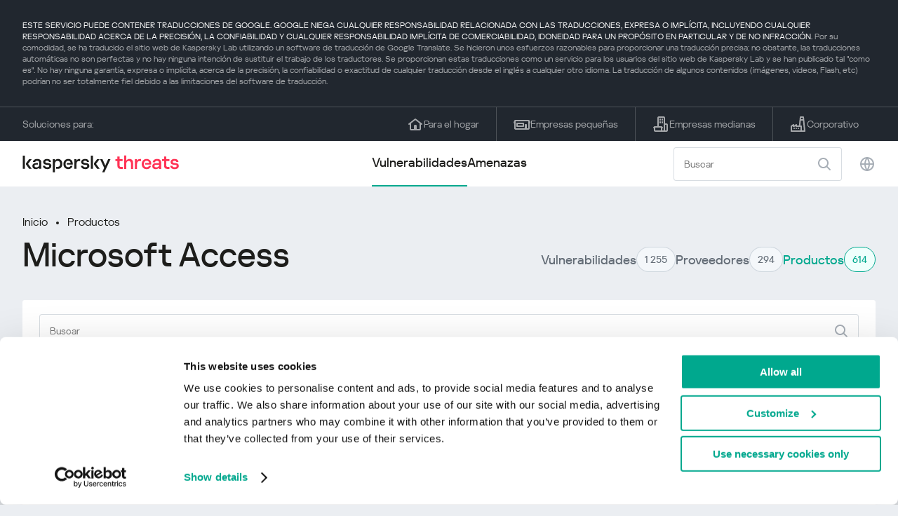

--- FILE ---
content_type: text/html; charset=UTF-8
request_url: https://threats.kaspersky.com/mx/product/Microsoft-Access/?s_post_type=vulnerability&orderby=severity&meta_key=true&order=ASC
body_size: 8535
content:


<!DOCTYPE HTML>
<html lang="es">
<head>
    <meta charset="UTF-8"/>
    <link rel="icon" type="image/svg+xml" href="https://threats.kaspersky.com/content/themes/kasthreat2/assets/frontend/images/favicon.ico">
    <link rel="stylesheet" crossorigin href="https://threats.kaspersky.com/content/themes/kasthreat2/assets/frontend/css/main.css">
    <link rel="stylesheet" crossorigin href="https://threats.kaspersky.com/content/themes/kasthreat2/assets/frontend/css/custom.css">
    <meta name="viewport" content="width=device-width, initial-scale=1.0"/>

    <title>Kaspersky Threats — Microsoft Access</title>

    <script type="module" crossorigin src="https://threats.kaspersky.com/content/themes/kasthreat2/assets/frontend/js/main.js"></script>

    <script type="module" crossorigin src="https://threats.kaspersky.com/content/themes/kasthreat2/assets/frontend/js/jquery-3.7.1.min.js"></script>
    <script type="module" crossorigin src="https://threats.kaspersky.com/content/themes/kasthreat2/assets/frontend/js/custom.js"></script>
    <script language="JavaScript" type="text/javascript" src="//media.kaspersky.com/tracking/omniture/s_code_single_suite.js"></script>
    
    <meta name='robots' content='max-image-preview:large' />
<link rel='stylesheet' id='redux-extendify-styles-css' href='https://threats.kaspersky.com/content/plugins/redux-framework/redux-core/assets/css/extendify-utilities.css' type='text/css' media='all' />
<link rel='stylesheet' id='ktn_style-css' href='https://threats.kaspersky.com/content/plugins/kav-threat-news/assets/css/style.css' type='text/css' media='all' />
<link rel="https://api.w.org/" href="https://threats.kaspersky.com/mx/wp-json/" /><link rel="canonical" href="https://threats.kaspersky.com/mx/product/Microsoft-Access/" />
<link rel='shortlink' href='https://threats.kaspersky.com/mx/?p=5228' />
<link rel="alternate" type="application/json+oembed" href="https://threats.kaspersky.com/mx/wp-json/oembed/1.0/embed?url=https%3A%2F%2Fthreats.kaspersky.com%2Fmx%2Fproduct%2FMicrosoft-Access%2F" />
<link rel="alternate" type="text/xml+oembed" href="https://threats.kaspersky.com/mx/wp-json/oembed/1.0/embed?url=https%3A%2F%2Fthreats.kaspersky.com%2Fmx%2Fproduct%2FMicrosoft-Access%2F&#038;format=xml" />
<meta name="generator" content="Redux 4.4.1" />
    <!-- Google Tag Manager -->
    <script>
        (function(w,d,s,l,i){w[l]=w[l]||[];w[l].push({'gtm.start':
            new Date().getTime(),event:'gtm.js'});var f=d.getElementsByTagName(s)[0],
            j=d.createElement(s),dl=l!='dataLayer'?'&l='+l:'';j.async=true;j.src=
            '//www.googletagmanager.com/gtm.js?id='+i+dl;f.parentNode.insertBefore(j,f);
        })(window,document,'script','dataLayer','GTM-5CGZ3HG');
    </script>

<script>(function(w,d,s,l,i){w[l]=w[l]||[];w[l].push({'gtm.start': new Date().getTime(),event:'gtm.js'});var f=d.getElementsByTagName(s)[0], j=d.createElement(s),dl=l!='dataLayer'?'&l='+l:'';j.async=true;j.src= 'https://www.googletagmanager.com/gtm.js?id='+i+dl;f.parentNode.insertBefore(j,f); })(window,document,'script','dataLayer','GTM-WZ7LJ3');</script>
<!-- End Google Tag Manager -->
    <script>

    if (!window.kaspersky) {
        
        window.kaspersky = {};

        kaspersky.businessType = 'b2c';
        kaspersky.isStaging    = 0; 
        kaspersky.pageName     = 'Kaspersky Threats > Products > Microsoft Access';
        kaspersky.pageType     = 'special project';
        kaspersky.platformName = 'Micro Site';
        kaspersky.siteLocale   = 'mx';
    }

    
    </script>
</head>
<body>

<!-- Google Tag Manager (noscript) -->
<noscript>
        <iframe src="//www.googletagmanager.com/ns.html?id=GTM-5CGZ3HG" height="0" width="0" style="display: none; visibility: hidden;"></iframe>
    </noscript>
<noscript><iframe src="https://www.googletagmanager.com/ns.html?id=GTM-WZ7LJ3" height="0" width="0" style="display:none;visibility:hidden"></iframe></noscript>
<!-- End Google Tag Manager (noscript) -->
<section class="stripe">
    
        <div class="stripe__auto-translate">
        <div class="container">
            ESTE SERVICIO PUEDE CONTENER TRADUCCIONES DE GOOGLE. GOOGLE NIEGA CUALQUIER RESPONSABILIDAD RELACIONADA CON LAS TRADUCCIONES, EXPRESA O IMPLÍCITA, INCLUYENDO CUALQUIER RESPONSABILIDAD ACERCA DE LA PRECISIÓN, LA CONFIABILIDAD Y CUALQUIER RESPONSABILIDAD IMPLÍCITA DE COMERCIABILIDAD, IDONEIDAD PARA UN PROPÓSITO EN PARTICULAR Y DE NO INFRACCIÓN.
<span>Por su comodidad, se ha traducido el sitio web de Kaspersky Lab utilizando un software de traducción de Google Translate. Se hicieron unos esfuerzos razonables para proporcionar una traducción precisa; no obstante, las traducciones automáticas no son perfectas y no hay ninguna intención de sustituir el trabajo de los traductores. Se proporcionan estas traducciones como un servicio para los usuarios del sitio web de Kaspersky Lab y se han publicado tal "como es". No hay ninguna garantía, expresa o implícita, acerca de la precisión, la confiabilidad o exactitud de cualquier traducción desde el inglés a cualquier otro idioma. La traducción de algunos contenidos (imágenes, videos, Flash, etc) podrían no ser totalmente fiel debido a las limitaciones del software de traducción.</span>        </div>
    </div>
    
    <div class="container">
        <div class="stripe__inner">
            <div class="stripe__title">Soluciones para:</div>
            <div class="stripe__list">
                <a href="https://latam.kaspersky.com/home-security?icid=es-LA_threatsheader_acq_ona_smm__onl_b2c_threats_prodmen_sm-team_______2695bafe7f9b32fe" class="stripe__item">
                    <i class="stripe__item-icon stripe__item-icon_home"></i>
                    <div class="stripe__item-text">Para el hogar</div>
                </a>
                <a href="https://latam.kaspersky.com/small-business-security?icid=es-LA_threatsheader_acq_ona_smm__onl_b2c_threats_prodmen_sm-team_______2695bafe7f9b32fe" class="stripe__item">
                    <i class="stripe__item-icon stripe__item-icon_small-business"></i>
                    <div class="stripe__item-text">Empresas pequeñas</div>
                </a>
                <a href="https://latam.kaspersky.com/small-to-medium-business-security?icid=es-LA_threatsheader_acq_ona_smm__onl_b2c_threats_prodmen_sm-team_______2695bafe7f9b32fe" class="stripe__item">
                    <i class="stripe__item-icon stripe__item-icon_medium-business"></i>
                    <div class="stripe__item-text">Empresas medianas</div>
                </a>
                <a href="https://latam.kaspersky.com/enterprise-security?icid=es-LA_threatsheader_acq_ona_smm__onl_b2c_threats_prodmen_sm-team_______2695bafe7f9b32fe" class="stripe__item">
                    <i class="stripe__item-icon stripe__item-icon_enterprize-business"></i>
                    <div class="stripe__item-text">Corporativo</div>
                </a>
            </div>
        </div>
    </div>
</section>

<header class="header">
    <div class="container">
        <div class="header__inner">
            <div class="header__left">
                <a class="header__logo" href="/mx/" title="Home page"></a>
            </div>
            <div class="header__center">
                <div class="header__tabs">
                    <a href="/mx/vulnerability/" class="header__tab  active">Vulnerabilidades</a>
                    <a href="/mx/threat/" class="header__tab ">Amenazas</a>
                </div>
            </div>
            <div class="header__right">
                <label class="field field_search">
                    <input id="search" type="text" class="field__input" placeholder="Buscar" value="">
                    <i class="field__icon field__icon_search"></i>
                </label>
                <button class="header__globe" data-lang></button>
                <button class="header__search" data-modal-open="search"></button>
                <button class="header__menu" data-modal-open="mobile-menu"></button>

                <div class="header__lang-menu" data-lang-menu>
                    <ul class="header__lang-list">
                        <li class="header__lang-item">
                            <a href="https://threats.kaspersky.com/en/product/Microsoft-Access/" class="header__lang-link ">English</a>
                        </li>
                        <li class="header__lang-item">
                            <a href="https://threats.kaspersky.com/ru/product/Microsoft-Access/" class="header__lang-link ">Русский</a>
                        </li>
                        <li class="header__lang-item">
                            <a href="https://threats.kaspersky.com/ja/product/Microsoft-Access/" class="header__lang-link ">日本語</a>
                        </li>
                        <li class="header__lang-item">
                            <a href="https://threats.kaspersky.com/mx/product/Microsoft-Access/" class="header__lang-link  active">LatAm</a>
                        </li>
                        <li class="header__lang-item">
                            <a href="https://threats.kaspersky.com/tr/product/Microsoft-Access/" class="header__lang-link ">Türk</a>
                        </li>
                        <li class="header__lang-item">
                            <a href="https://threats.kaspersky.com/br/product/Microsoft-Access/" class="header__lang-link ">Brasileiro</a>
                        </li>
                        <li class="header__lang-item">
                            <a href="https://threats.kaspersky.com/fr/product/Microsoft-Access/" class="header__lang-link ">Français</a>
                        </li>
                        <li class="header__lang-item">
                            <a href="https://threats.kaspersky.com/cz/product/Microsoft-Access/" class="header__lang-link ">Český</a>
                        </li>
                        <li class="header__lang-item">
                            <a href="https://threats.kaspersky.com/de/product/Microsoft-Access/" class="header__lang-link ">Deutsch</a>
                        </li>
                    </ul>
                </div>
            </div>
        </div>
    </div>
</header>

    <div class="page">                <div class="container">            <div class="page__header">                <div class="crumbs">            <div class="crumbs__list">                <a href="https://threats.kaspersky.com/mx">Inicio</a>                <a href="https://threats.kaspersky.com/mx/product/">Productos</a>            </div>        </div>                <div class="section-header">            <h1 class="title">Microsoft Access</h1>            <div class="section-header__tabs">                <div class="tabs">                    <div class="tabs__inner">                        <a href="/mx/vulnerability/" class="tabs__item">                            <span class="tabs__tab">Vulnerabilidades</span>                            <span class="tabs__marker">1 255</span>                        </a>                        <a href="/mx/vendor/" class="tabs__item">                            <span class="tabs__tab">Proveedores</span>                            <span class="tabs__marker">294</span>                        </a>                        <span class="tabs__item active">                            <span class="tabs__tab">Productos</span>                            <span class="tabs__marker">614</span>                        </span>                    </div>                </div>            </div>        </div>    </div>    <div class="page__inner">        <div class="page__body">            <div class="page-search">                <label class="field field_page-search">                    <input type="text" class="field__input" placeholder="Buscar">                    <i class="field__icon field__icon_search"></i>                </label>                <button class="page-search__filter" data-modal-open="mobile-filters"></button>            </div>            <div class="table">                <div class="table__row table__row_header">                    <div class="table__col" onclick="window.location.href = 'https://threats.kaspersky.com/mx/product/Microsoft-Access/?s_post_type=vulnerability&orderby=name&order=ASC'">                        Kaspersky ID                                                    <i class="table__arrow"></i>                                            </div>                    <div class="table__col" onclick="window.location.href = 'https://threats.kaspersky.com/mx/product/Microsoft-Access/?s_post_type=vulnerability&orderby=short_description&meta_key=true&order=ASC'">                        Vulnerabilidad                                                    <i class="table__arrow"></i>                                            </div>                    <div class="table__col" style="cursor: default;">                        Producto                    </div>                    <div class="table__col" onclick="window.location.href = 'https://threats.kaspersky.com/mx/product/Microsoft-Access/??s_post_type=vulnerability&orderby=detect_date&meta_key=true&order=ASC'">                        Fecha de detección                                                    <i class="table__arrow"></i>                                            </div>                    <div class="table__col active" onclick="window.location.href = 'https://threats.kaspersky.com/mx/product/Microsoft-Access/?s_post_type=vulnerability&orderby=severity&meta_key=true&order=DESC'">                        Nivel de gravedad                                                    <i class="table__arrow"></i>                                            </div>                </div>                                                        <div class="table__row">                        <div class="table__col">                            <a href="https://threats.kaspersky.com/mx/vulnerability/KLA10011/">KLA10011</a>                        </div>                        <div class="table__col table__col_title table__col_with-status">                            <a href="https://threats.kaspersky.com/mx/vulnerability/KLA10011/">Varias vulnerabilidades en el componente de gráficos de Microsoft</a>                        </div>                        <div class="table__col">                            <a href="https://threats.kaspersky.com/mx/product//"></a>                        </div>                        <div class="table__col">                            07/03/2014                        </div>                        <div class="table__col table__col_status">                            <div class="status critical">Crítica</div>                        </div>                    </div>                                                        <div class="table__row">                        <div class="table__col">                            <a href="https://threats.kaspersky.com/mx/vulnerability/KLA11113/">KLA11113</a>                        </div>                        <div class="table__col table__col_title table__col_with-status">                            <a href="https://threats.kaspersky.com/mx/vulnerability/KLA11113/">Múltiples vulnerabilidades en Microsoft Office</a>                        </div>                        <div class="table__col">                            <a href="https://threats.kaspersky.com/mx/product//"></a>                        </div>                        <div class="table__col">                            10/10/2017                        </div>                        <div class="table__col table__col_status">                            <div class="status critical">Crítica</div>                        </div>                    </div>                                                        <div class="table__row">                        <div class="table__col">                            <a href="https://threats.kaspersky.com/mx/vulnerability/KLA11213/">KLA11213</a>                        </div>                        <div class="table__col table__col_title table__col_with-status">                            <a href="https://threats.kaspersky.com/mx/vulnerability/KLA11213/">Múltiples vulnerabilidades en Microsoft Office</a>                        </div>                        <div class="table__col">                            <a href="https://threats.kaspersky.com/mx/product//"></a>                        </div>                        <div class="table__col">                            03/13/2018                        </div>                        <div class="table__col table__col_status">                            <div class="status critical">Crítica</div>                        </div>                    </div>                                    <div class="table__row table__row_cover" data-ht-row>                        <div class="table__col"></div>                        <div class="table__col"></div>                        <div class="table__col"></div>                        <div class="table__col"></div>                        <div class="table__col"></div>                        <div class="table-cover" data-ht-cover>                            <div class="table-cover__inner">                                <i class="table-cover__icon"></i>                                <div class="table-cover__content">                                    <div class="table-cover__text">Conozca las estadísticas de las vulnerabilidades que se propagan en su región:</div>                                    <a class="table-cover__link" href="https://statistics.securelist.com/" target="_blank">statistics.securelist.com</a>                                </div>                                <a class="btn" href="https://statistics.securelist.com/" target="_blank">Check my region</a>                            </div>                        </div>                    </div>                                                                                        </div>            
    <section class="pagination">
        <div class="pagination__list">
                            <div class="pagination__item prev" style="cursor: default;"></div>
            
                                                <div class="pagination__item" onclick="window.location.href = '/mx/product/Microsoft-Access/?s_post_type=vulnerability&orderby=severity&meta_key=true&order=ASC&page=1'">1</div>
                                        
                            <div class="pagination__item next" style="cursor: default;"></div>
            
        </div>
        <div class="pagination__page">
            <div class="pagination__info">0— из </div>
            <div class="pagination__per-page">
                <div class="select" data-select>
                    <div class="select__value" data-select-text></div>
                    <input data-select-value type="hidden" value="">
                    <div class="select__list" data-select-list>
                        <a href="?page=&limit=30"><div class="select__option" data-select-option="30">30</div></a>
                        <a href="?page=&limit=50"><div class="select__option" data-select-option="50">50</div></a>
                        <a href="?page=&limit=100"><div class="select__option" data-select-option="100">100</div></a>
                    </div>
                </div>
            </div>
        </div>
    </section>

        </div>    </div></div><link rel='stylesheet' id='whp6877tw-bs4.css-css' href='https://threats.kaspersky.com/content/plugins/wp-security-hardening/modules/inc/assets/css/tw-bs4.css' type='text/css' media='all' />
<link rel='stylesheet' id='whp3874font-awesome.min.css-css' href='https://threats.kaspersky.com/content/plugins/wp-security-hardening/modules/inc/fa/css/font-awesome.min.css' type='text/css' media='all' />
<link rel='stylesheet' id='whp9449front.css-css' href='https://threats.kaspersky.com/content/plugins/wp-security-hardening/modules/css/front.css' type='text/css' media='all' />


    <section class="covers">
        <div class="container">
            <div class="covers__list">
                                    <div class="covers__item covers__item_black">
                        <div
                            class="covers__image covers__image_desktop"
                            style="background-image: url('https://threats.kaspersky.com/content/uploads/sites/5/2024/04/NEXT_688x300.jpeg')"
                        ></div>
                        <div
                            class="covers__image covers__image_mobile"
                            style="background-image: url('https://threats.kaspersky.com/content/uploads/sites/5/2024/04/NEXT_358x360.jpeg')"
                        ></div>
                        <div class="covers__inner">
                            <div class="covers__title">Kaspersky Next:</div>
                            <div class="covers__description">ciberseguridad redefinida                            </div>
                            <a target="_blank" href="https://www.latam.kaspersky.com/next?icid=mx_KNext_acq_ona_smm__onl_b2b_threats_ban_sm-team___knext____da1166b709f5a4d2">
                                <div class="btn btn_white">Leer más</div>
                            </a>
                        </div>
                    </div>
                                                    <div class="covers__item covers__item_black">
                        <div
                            class="covers__image covers__image_desktop"
                            style="background-image: url('https://threats.kaspersky.com/content/uploads/sites/5/2024/04/DL_Threats_688x300.jpeg')"
                        ></div>
                        <div
                            class="covers__image covers__image_mobile"
                            style="background-image: url('https://threats.kaspersky.com/content/uploads/sites/5/2024/04/DL_Threats_358x360.jpeg')"
                        ></div>
                        <div class="covers__inner">
                            <div class="covers__title">Nuevo Kaspersky</div>
                            <div class="covers__description">¡Su vida digital merece una protección completa!                            </div>
                            <a target="_blank" href="https://latam.kaspersky.com/premium?icid=es-LA_threatsplacehold_acq_ona_smm__onl_b2c_threats_ban_sm-team___kprem____6571a6045b1b5806">
                                <div class="btn btn_white">Leer más</div>
                            </a>
                        </div>
                    </div>
                            </div>
        </div>
    </section>

    <section class="related-articles">
        <div class="container">
            <div class="section-header">
                <div class="title">Related articles</div>
            </div>
            <div class="related-articles__inner">
                
<div class="related-articles__item">
    <div class="related-articles__img" style="background-image: url(https://media.kasperskycontenthub.com/wp-content/uploads/sites/63/2025/12/11075148/data-after-phishing-featured-image-150x150.jpg)"></div>
    <div class="related-articles__content">
        <div class="related-articles__info">
            <div class="related-articles__date">12 December 2025</div>
            <div class="related-articles__category">Securelist</div>
        </div>
        <div class="related-articles__title">
            <a href="https://securelist.lat/what-happens-to-stolen-data-after-phishing-attacks/100611/?utm_source=threats.kaspersky.com&utm_medium=blog&utm_campaign=news_block" target="_blank">Tras las pistas frescas: qué ocurre con los datos robados tras un ataque de phishing</a>
        </div>
    </div>
</div>

<div class="related-articles__item">
    <div class="related-articles__img" style="background-image: url(https://media.kasperskycontenthub.com/wp-content/uploads/sites/63/2025/12/03030401/SL-Q3-vulnerability-report-featured-150x150.jpg)"></div>
    <div class="related-articles__content">
        <div class="related-articles__info">
            <div class="related-articles__date">03 December 2025</div>
            <div class="related-articles__category">Securelist</div>
        </div>
        <div class="related-articles__title">
            <a href="https://securelist.lat/vulnerabilities-and-exploits-in-q3-2025/100622/?utm_source=threats.kaspersky.com&utm_medium=blog&utm_campaign=news_block" target="_blank">Exploits y vulnerabilidades en el tercer trimestre de 2025</a>
        </div>
    </div>
</div>

<div class="related-articles__item">
    <div class="related-articles__img" style="background-image: url(https://media.kasperskycontenthub.com/wp-content/uploads/sites/63/2025/12/02045158/SL-NTLM-abuse-Windows-featured-150x150.jpg)"></div>
    <div class="related-articles__content">
        <div class="related-articles__info">
            <div class="related-articles__date">02 December 2025</div>
            <div class="related-articles__category">Securelist</div>
        </div>
        <div class="related-articles__title">
            <a href="https://securelist.lat/ntlm-abuse-in-2025/100602/?utm_source=threats.kaspersky.com&utm_medium=blog&utm_campaign=news_block" target="_blank">Vieja tecnología, nuevas amenazas: explotación de NTLM en 2025</a>
        </div>
    </div>
</div>

<div class="related-articles__item">
    <div class="related-articles__img" style="background-image: url(https://media.kasperskycontenthub.com/wp-content/uploads/sites/63/2025/11/19044919/SL-Q3-malware-report-featured-150x150.jpg)"></div>
    <div class="related-articles__content">
        <div class="related-articles__info">
            <div class="related-articles__date">19 November 2025</div>
            <div class="related-articles__category">Securelist</div>
        </div>
        <div class="related-articles__title">
            <a href="https://securelist.lat/malware-report-q3-2025-mobile-statistics/100564/?utm_source=threats.kaspersky.com&utm_medium=blog&utm_campaign=news_block" target="_blank">Desarrollo de las amenazas informáticas en el tercer trimestre de 2025. Estadísticas sobre amenazas móviles</a>
        </div>
    </div>
</div>

<div class="related-articles__item">
    <div class="related-articles__img" style="background-image: url(https://media.kasperskycontenthub.com/wp-content/uploads/sites/63/2025/11/19044919/SL-Q3-malware-report-featured-150x150.jpg)"></div>
    <div class="related-articles__content">
        <div class="related-articles__info">
            <div class="related-articles__date">19 November 2025</div>
            <div class="related-articles__category">Securelist</div>
        </div>
        <div class="related-articles__title">
            <a href="https://securelist.lat/malware-report-q3-2025-pc-iot-statistics/100572/?utm_source=threats.kaspersky.com&utm_medium=blog&utm_campaign=news_block" target="_blank">Desarrollo de las amenazas informáticas en el tercer trimestre de 2025. Estadísticas de computadoras personales</a>
        </div>
    </div>
</div>

<div class="related-articles__item">
    <div class="related-articles__img" style="background-image: url(https://media.kasperskycontenthub.com/wp-content/uploads/sites/63/2025/10/20141351/SL-email-phishing-featured-150x150.jpg)"></div>
    <div class="related-articles__content">
        <div class="related-articles__info">
            <div class="related-articles__date">21 October 2025</div>
            <div class="related-articles__category">Securelist</div>
        </div>
        <div class="related-articles__title">
            <a href="https://securelist.lat/email-phishing-techniques-2025/100521/?utm_source=threats.kaspersky.com&utm_medium=blog&utm_campaign=news_block" target="_blank">Evolución de los ataques de phishing por correo electrónico: cómo los atacantes reutilizan y perfeccionan técnicas conocidas</a>
        </div>
    </div>
</div>
                
            </div>
        </div>
    </section>

    <div class="modal-search" data-modal="search">
        <div class="modal-search__overlay"></div>
        <div class="modal-search__inner">
            <label class="field field_page-search">
                <input type="text" class="field__input" placeholder="Search" value="">
                <i class="field__icon field__icon_search"></i>
            </label>
            <button class="modal-search__close" data-modal-close></button>
        </div>
    </div>
</div>

<footer class="footer">
    <div class="container">
        <div class="footer__inner">
            <div class="section-header">
                <div class="title">Soluciones para</div>
            </div>
            <div class="footer-solutions">
                
                <div class="footer-solutions__item" onclick="window.open('https://latam.kaspersky.com/home-security?icid=es-LA_threatsheader_acq_ona_smm__onl_b2c_threats_prodmen_sm-team_______2695bafe7f9b32fe')">
                    <div class="footer-solutions__content">
                        <div class="footer-solutions__title">Para el hogar</div>
                        <div class="footer-solutions__description">Para tu hogar</div>
                    </div>
                    <i class="footer-solutions__icon footer-solutions__icon_home"></i>
                </div>

                
                <div class="footer-solutions__item" onclick="window.open('https://latam.kaspersky.com/small-business-security?icid=es-LA_threatsheader_acq_ona_smm__onl_b2c_threats_prodmen_sm-team_______2695bafe7f9b32fe')">
                    <div class="footer-solutions__content">
                        <div class="footer-solutions__title">Empresas pequeñas</div>
                        <div class="footer-solutions__description">1-50 usuarios</div>
                    </div>
                    <i class="footer-solutions__icon footer-solutions__icon_small-business"></i>
                </div>
                
                <div class="footer-solutions__item" onclick="window.open('https://latam.kaspersky.com/small-to-medium-business-security?icid=es-LA_threatsheader_acq_ona_smm__onl_b2c_threats_prodmen_sm-team_______2695bafe7f9b32fe')">
                    <div class="footer-solutions__content">
                        <div class="footer-solutions__title">Empresas medianas</div>
                        <div class="footer-solutions__description">51-999 usuarios</div>
                    </div>
                    <i class="footer-solutions__icon footer-solutions__icon_medium-business"></i>
                </div>
                
                <div class="footer-solutions__item" onclick="window.open('https://latam.kaspersky.com/enterprise-security?icid=es-LA_threatsheader_acq_ona_smm__onl_b2c_threats_prodmen_sm-team_______2695bafe7f9b32fe')">
                    <div class="footer-solutions__content">
                        <div class="footer-solutions__title">Corporativo</div>
                        <div class="footer-solutions__description">+1000 usuarios</div>
                    </div>
                    <i class="footer-solutions__icon footer-solutions__icon_enterprize-business"></i>
                </div>
            </div>
            
            <div class="lets-us-know">
                <div class="lets-us-know__content" data-modal-open="found-threat">
                    <i class="lets-us-know__icon"></i>
                    <div class="lets-us-know__text">
                        ¿Has encontrado una nueva amenaza o vulnerabilidad?                    </div>
                </div>
                <div class="btn" data-modal-open="found-threat">¡Háznoslo saber!</div>
            </div>
            
            <div class="footer__bottom">
                <div class="footer__copy">©2026 AO&nbsp;Kaspersky&nbsp;Lab</div>
                <nav class="footer__links">
                    <a href="https://latam.kaspersky.com/web-privacy-policy?icid=mx_threats_acq_ona_smm__onl_b2c_threats_footer_sm-team_______1b63a9a7d17ea66d" class="footer__link" target="_blank">Política de privacidad</a>
                                            <a class="footer__link" href="javascript: void(0);" onclick="javascript: Cookiebot.renew()" xmlns="http://www.w3.org/1999/xhtml">Cookies</a>
                                        <!-- <a href="/#" class="footer__link">Anti-Corruption Policy</a>
                    <a href="/#" class="footer__link">License Agreement B2C</a>
                    <a href="/#" class="footer__link">License Agreement B2B</a> -->
                </nav>
            </div>
        </div>
    </div>
</footer>

<section class="modal" data-modal="inaccuracy">
    <div class="modal__wrap">
        <div class="modal__overlay"></div>
        <div class="modal__inner">
                <form action="/url" data-form class="modal__form">
                    <div class="modal__title">¿Has encontrado algún error en la descripción de esta vulnerabilidad?</div>
                    <!-- <textarea
                        name="message"
                        cols="30"
                        rows="5"
                        class="modal__textarea"
                        placeholder="Your message"
                    ></textarea>
                    <div class="modal__capture" style="background: #eee; width: 300px; height: 76px">
                        capture
                    </div>
                    <button class="btn">Send message</button> -->
                    <div class="modal__text">
                        Si has encontrado una nueva amenaza o vulnerabilidad, por favor infórmanos por email:                        <br>
                        <a href="mailto:newvirus@kaspersky.com">newvirus@kaspersky.com</a>
                    </div>
                    <button class="btn" data-modal-close>Está claro</button>
                </form>
            
                <i class="modal__close" data-modal-close></i>
        </div>
    </div>
</section>

<section class="modal" data-modal="found-threat">
    <div class="modal__wrap">
        <div class="modal__overlay"></div>
        <div class="modal__inner">
                <div class="modal__title">¿Has encontrado una nueva amenaza o vulnerabilidad?</div>
                <div class="modal__text">
                    Si has encontrado una nueva amenaza o vulnerabilidad, por favor infórmanos por email:                    <br>
                    <a href="mailto:newvirus@kaspersky.com">newvirus@kaspersky.com</a>
                </div>
                <button class="btn btn-close" data-modal-close>Está claro</button>
            
                <i class="modal__close" data-modal-close></i>
        </div>
    </div>
</section>

<section class="modal" data-modal="mobile-menu">
    <div class="modal__wrap">
        <div class="modal__overlay"></div>
        <div class="modal__inner">
                <nav class="menu">
                    <div class="menu__list">
                        <a href="https://threats.kaspersky.com/mx/vulnerability/" class="menu__item">Vulnerabilidades</a>
                        <a href="https://threats.kaspersky.com/mx/vendor/" class="menu__item">Proveedores</a>
                        <a href="https://threats.kaspersky.com/mx/product/" class="menu__item">Productos</a>
                        <a href="https://threats.kaspersky.com/mx/threat/" class="menu__item">Amenazas</a>
                    </div>
                </nav>
                
                <button class="lang" data-modal-close="mobile-menu" data-modal-open="mobile-lang">
                    <i class="lang__icon"></i>
                    <span class="lang__text">Eng</span>
                </button>
                
                <div class="modal-bottom">
                    <div class="modal-bottom__title">Soluciones para</div>
                    <div class="modal-bottom__list">
                        <a href="https://latam.kaspersky.com/home-security?icid=es-LA_threatsheader_acq_ona_smm__onl_b2c_threats_prodmen_sm-team_______2695bafe7f9b32fe" class="modal-bottom__item">
                            <i class="modal-bottom__item-icon modal-bottom__item-icon_home"></i>
                            <div class="modal-bottom__item-text">Para el hogar</div>
                        </a>
                        <a href="https://latam.kaspersky.com/small-business-security?icid=es-LA_threatsheader_acq_ona_smm__onl_b2c_threats_prodmen_sm-team_______2695bafe7f9b32fe" class="modal-bottom__item">
                            <i class="modal-bottom__item-icon modal-bottom__item-icon_small-business"></i>
                            <div class="modal-bottom__item-text">Empresas pequeñas</span></div>
                        </a>
                        <a href="https://latam.kaspersky.com/small-to-medium-business-security?icid=es-LA_threatsheader_acq_ona_smm__onl_b2c_threats_prodmen_sm-team_______2695bafe7f9b32fe" class="modal-bottom__item">
                            <i class="modal-bottom__item-icon modal-bottom__item-icon_medium-business"></i>
                            <div class="modal-bottom__item-text">Empresas medianas</div>
                        </a>
                        <a href="https://latam.kaspersky.com/enterprise-security?icid=es-LA_threatsheader_acq_ona_smm__onl_b2c_threats_prodmen_sm-team_______2695bafe7f9b32fe" class="modal-bottom__item">
                            <i class="modal-bottom__item-icon modal-bottom__item-icon_enterprize-business"></i>
                            <div class="modal-bottom__item-text">Corporativo</div>
                        </a>
                    </div>
                </div>
            
                <i class="modal__close" data-modal-close></i>
        </div>
    </div>
</section>

<section class="modal" data-modal="mobile-lang">
    <div class="modal__wrap">
        <div class="modal__overlay"></div>
        <div class="modal__inner">
                <div class="modal__back" data-modal-close="mobile-lang" data-modal-open="mobile-menu">
                    <i class="modal__back-icon"></i>
                    <div class="modal__back-text">Select language</div>
                </div>
                <nav class="menu">
                    <div class="menu__list">
                        <a href="https://threats.kaspersky.com/en/product/Microsoft-Access/" class="menu__item ">English</a>
                            <a href="https://threats.kaspersky.com/ru/product/Microsoft-Access/" class="menu__item ">Русский</a>
                            <a href="https://threats.kaspersky.com/ja/product/Microsoft-Access/" class="menu__item ">日本語</a>
                            <a href="https://threats.kaspersky.com/mx/product/Microsoft-Access/" class="menu__item  active">LatAm</a>
                            <a href="https://threats.kaspersky.com/tr/product/Microsoft-Access/" class="menu__item ">Türk</a>
                            <a href="https://threats.kaspersky.com/br/product/Microsoft-Access/" class="menu__item ">Brasileiro</a>
                            <a href="https://threats.kaspersky.com/fr/product/Microsoft-Access/" class="menu__item ">Français</a>
                            <a href="https://threats.kaspersky.com/cz/product/Microsoft-Access/" class="menu__item ">Český</a>
                            <a href="https://threats.kaspersky.com/de/product/Microsoft-Access/" class="menu__item ">Deutsch</a>
                    </div>
                </nav>

            
            
        </div>
    </div>
</section>

<section class="modal" data-modal="mobile-filters">
    <div class="modal__wrap">
        <div class="modal__overlay"></div>
        <div class="modal__inner">
                <div class="filters">
                    <!-- <div class="filters__title">Severity level</div>
                    <div class="filters__list">
                        <div class="filters__item">
                            Critical
                            <label class="checkbox ">
                                <input type="checkbox" class="checkbox__input" >
                                <span class="checkbox__box"></span>
                            </label>
                        </div>
                        <div class="filters__item">
                            High
                            <label class="checkbox ">
                                <input type="checkbox" class="checkbox__input" checked>
                                <span class="checkbox__box"></span>
                            </label>
                        </div>
                        <div class="filters__item">
                            Warning
                            <label class="checkbox error">
                                <input type="checkbox" class="checkbox__input" >
                                <span class="checkbox__box"></span>
                            </label>
                        </div>
                    </div> -->
                    <div class="filters__title">Sorting</div>

                    
                    
                        <div class="filters__list">
                                                    <div class="filters__item">
                                Kaspersky ID                                <div class="sort-list">
                                    <button class="sort sort_ask" filter-data='https://threats.kaspersky.com/mx/vulnerability/?s_post_type=vulnerability&orderby=name&order=ASC'></button>
                                    <button class="sort sort_desk" filter-data='https://threats.kaspersky.com/mx/vulnerability/?s_post_type=vulnerability&orderby=name&order=DESC'></button>
                                </div>
                            </div>
                                                    <div class="filters__item">
                                Vulnerabilidad                                <div class="sort-list">
                                    <button class="sort sort_ask" filter-data='https://threats.kaspersky.com/mx/vulnerability/?s_post_type=vulnerability&orderby=short_description&meta_key=true&order=ASC'></button>
                                    <button class="sort sort_desk" filter-data='https://threats.kaspersky.com/mx/vulnerability/?s_post_type=vulnerability&orderby=short_description&meta_key=true&order=DESC'></button>
                                </div>
                            </div>
                                                    <div class="filters__item">
                                Detect date                                <div class="sort-list">
                                    <button class="sort sort_ask" filter-data='https://threats.kaspersky.com/mx/vulnerability/?s_post_type=vulnerability&orderby=detect_date&meta_key=true&order=ASC'></button>
                                    <button class="sort sort_desk" filter-data='https://threats.kaspersky.com/mx/vulnerability/?s_post_type=vulnerability&orderby=detect_date&meta_key=true&order=DESC'></button>
                                </div>
                            </div>
                                                    <div class="filters__item">
                                Nivel de gravedad                                <div class="sort-list">
                                    <button class="sort sort_ask active" filter-data='https://threats.kaspersky.com/mx/vulnerability/?s_post_type=vulnerability&orderby=severity&meta_key=true&order=ASC'></button>
                                    <button class="sort sort_desk" filter-data='https://threats.kaspersky.com/mx/vulnerability/?s_post_type=vulnerability&orderby=severity&meta_key=true&order=DESC'></button>
                                </div>
                            </div>
                                                </div>

                                    </div>

                <button class="btn btn-confirm">Confirm</button>
                <i class="modal__close"></i>
                <!-- <button class="btn btn-confirm" data-modal-open="filters-save">Confirm</button> -->
                <!--<section class="modal__error">You must select at least one severity level</section>-->
                <!-- <i class="modal__close" data-modal-close></i> -->

        </div>
    </div>
</section>

<div class="filters-save" data-modal="filters-save">
    <div class="filters-save__overlay"></div>
    <div class="filters-save__close" data-modal-close></div>
    <div class="filters-save__inner">
        <div class="filters-save__text">Confirm changes?</div>
        <div class="filters-save__bottom">
            <button class="btn btn-yes">Yes</button>
            <button class="btn btn_grey btn-no">No</button>
        </div>
    </div>
</div>
<div class="toast" data-toast>
    <div class="toast__inner">
        <i class="toast__icon"></i>
        <div class="toast__text">Your message has been sent successfully.</div>
    </div>
</div>

</body>
</html>



--- FILE ---
content_type: text/css
request_url: https://threats.kaspersky.com/content/themes/kasthreat2/assets/frontend/css/main.css
body_size: 15370
content:
html,body,div,span,applet,object,iframe,h1,h2,h3,h4,h5,h6,p,blockquote,pre,a,abbr,acronym,address,big,cite,code,del,dfn,em,img,ins,kbd,q,s,samp,small,strike,strong,sub,sup,tt,var,dl,dt,dd,ol,ul,li,fieldset,form,label,legend,table,caption,tbody,tfoot,thead,tr,th,td{margin:0;padding:0;border:0;outline:0;font-weight:inherit;font-style:inherit;font-family:inherit;font-size:100%;vertical-align:baseline}body{line-height:1;color:#000;background:#fff}ol,ul{list-style:none}table{border-collapse:separate;border-spacing:0;vertical-align:middle}caption,th,td{text-align:left;font-weight:400;vertical-align:middle}a img{border:none}@font-face{font-family:Kaspersky Sans Display;font-weight:400;src:url(../fonts/Kaspersky_Sans_Display_Regular.woff2)}@font-face{font-family:Kaspersky Sans Display;font-weight:500;src:url(../fonts/Kaspersky_Sans_Display_Medium.woff2)}:root{--greyscale-02: #131a23;--greyscale-03: #21272f;--greyscale-04: #383f48;--greyscale-05: rgba(42,53,65,.7);--greyscale-06: rgba(34,52,73,.4);--greyscale-07: rgba(29,54,83,.17);--greyscale-08: rgba(41,77,117,.09);--greyscale-09: #f4f7fa;--primary-brand-palette-01: #00a88e;--primary-brand-palette-02: #29ccb1;--primary-brand-palette-04: #befff4;--primary-brand-palette-06: #1d1d1b;--primary-brand-palette-07: #fff;--white-for-dark-theme-01: #fff;--secondary-gradients-11: radial-gradient(95.91% 77.56% at 100% 109.29%, #fff1ab 0%, rgba(255,241,171,0) 100%), linear-gradient(45deg, #fe9463 0%, #e6feae 98.54%);--secondary-gradients-12: radial-gradient(77.99% 182.65% at 148.57% -45%, rgba(255,255,255,.9) 0%, rgba(255,255,255,0) 100%), radial-gradient(107.43% 86.87% at 0% 100%, #fff1ab 0%, rgba(255,241,171,0) 100%), linear-gradient(135deg, #ff5d73 5%, #ff7280 100%);--secondary-gradients-01: radial-gradient(56.79% 56.79% at 31.79% -10%, rgba(175,189,254,.9) 0%, rgba(175,189,254,0) 100%), radial-gradient(109.66% 109.66% at 92.5% 1.43%, #dcf0ff 0%, rgba(220,240,255,0) 79.69%), radial-gradient(54.64% 70.12% at 3.93% 92.86%, #84d5f2 0%, rgba(133,212,243,0) 77.23%), linear-gradient(130deg, #7cffe9 27.55%, #bbc1fe 70.53%);--secondary-gradients-07: radial-gradient(281.21% 103.3% at 100% 0%, #fbfafe 0%, rgba(255,255,255,0) 100%), linear-gradient(154deg, #66fe99 6.25%, #a8e6fc 69.87%)}--secondary-palette-red-600 #F35{--secondary-palette-violet-600: #73f;--background-colours-red-50: #ffeff1}.accordion__list{display:block}.accordion__item{display:block;padding:12px 0;border-bottom:1px solid var(--greyscale-07, rgba(29,54,83,.17))}.accordion__item:last-child{border:none}.accordion__header{display:-webkit-box;display:-moz-box;display:-webkit-flex;display:-ms-flexbox;display:box;display:flex;-webkit-box-align:start;-moz-box-align:start;-o-box-align:start;-ms-flex-align:start;-webkit-align-items:flex-start;align-items:flex-start;-webkit-box-pack:justify;-moz-box-pack:justify;-o-box-pack:justify;-ms-flex-pack:justify;-webkit-justify-content:space-between;justify-content:space-between;padding-right:20px;-webkit-user-select:none;-moz-user-select:none;-ms-user-select:none;user-select:none}.accordion__item.active .accordion__header{padding-right:0}.accordion__title{cursor:pointer;-webkit-transition:all .175s;-moz-transition:all .175s;-o-transition:all .175s;-ms-transition:all .175s;transition:all .175s}.accordion__title:hover .ta-item__id,.accordion__title:hover .ta-item__name{color:var(--primary-brand-palette-01, #00a88e)}.accordion__close{-webkit-flex-shrink:0;flex-shrink:0;width:20px;height:20px;background:url(../images/accordion/icon.svg) center center no-repeat;background-size:contain;cursor:pointer;display:none}.accordion__close:hover{background-image:url(../images/accordion/icon_hover.svg)}.accordion__item.active .accordion__close{display:block}.accordion__content{padding:32px 0 24px 96px;color:var(--primary-brand-palette-06, #1d1d1b);font-feature-settings:"liga" off;font-family:Kaspersky Sans Display;font-size:16px;font-style:normal;font-weight:400;line-height:22px;display:none}@media screen and (max-width: 1279px){.accordion__content{font-family:Kaspersky Sans Display;font-size:14px;font-style:normal;font-weight:400;line-height:20px;padding:28px 0 24px 92px}}.aside{padding:24px 32px 48px;border-radius:4px;background:var(--primary-brand-palette-07, #fff);-webkit-box-shadow:0px 1px 2px -2px rgba(24,39,75,.12);box-shadow:0 1px 2px -2px #18274b1f}@media screen and (max-width: 959px){.aside{padding-left:16px;padding-right:16px;padding-bottom:8px}}.aside__title{display:-webkit-box;display:-moz-box;display:-webkit-flex;display:-ms-flexbox;display:box;display:flex;-webkit-box-pack:justify;-moz-box-pack:justify;-o-box-pack:justify;-ms-flex-pack:justify;-webkit-justify-content:space-between;justify-content:space-between;-webkit-box-align:center;-moz-box-align:center;-o-box-align:center;-ms-flex-align:center;-webkit-align-items:center;align-items:center;margin-bottom:24px;font-family:Kaspersky Sans Display;font-size:24px;font-style:normal;font-weight:500;line-height:27px}@media screen and (max-width: 959px){.aside__title{font-family:Kaspersky Sans Display;font-size:21px;font-style:normal;font-weight:500;line-height:24px}}.aside__title_top{border-bottom:1px solid var(--greyscale-07, rgba(29,54,83,.17));padding-bottom:24px}.aside__block{margin-bottom:48px}@media screen and (max-width: 959px){.aside__block{margin-bottom:40px}}.aside__block:last-child{margin-bottom:0}.attacking-info{border-radius:4px;border:1px solid var(--greyscale-08, rgba(41,77,117,.09));background:var(--greyscale-09, #f4f7fa);padding:32px}@media screen and (max-width: 959px){.attacking-info{margin:40px 0;padding:32px 24px}.attacking-info.mobile{display:-webkit-box;display:-moz-box;display:-webkit-flex;display:-ms-flexbox;display:box;display:flex;-webkit-box-orient:vertical;-moz-box-orient:vertical;-o-box-orient:vertical;-webkit-flex-direction:column;-ms-flex-direction:column;flex-direction:column;-webkit-box-align:center;-moz-box-align:center;-o-box-align:center;-ms-flex-align:center;-webkit-align-items:center;align-items:center}}.attacking-info__icon{display:block;width:64px;height:64px;background:url(../images/attacking-info/icon.svg) center center no-repeat;background-size:contain;margin-bottom:20px}@media screen and (max-width: 959px){.attacking-info__icon{margin-bottom:12px}}.attacking-info__text{color:var(--primary-brand-palette-06, #1d1d1b);font-feature-settings:"liga" off;font-family:Kaspersky Sans Display;font-size:21px;font-style:normal;font-weight:500;line-height:24px;margin-bottom:48px}@media screen and (max-width: 1279px){.attacking-info__text{font-family:Kaspersky Sans Display;font-size:18px;font-style:normal;font-weight:500;line-height:21px;margin-bottom:40px}}@media screen and (max-width: 959px){.attacking-info__text{text-align:center}}.btn{display:inline-block;padding:13px 24px;border-radius:4px;background:var(--primary-brand-palette-06, #1d1d1b);color:var(--primary-brand-palette-07, #fff);font-family:Kaspersky Sans Display;font-size:16px;font-style:normal;font-weight:600;line-height:22px;border:none;cursor:pointer;text-decoration:none;-webkit-transition:all .175s;-moz-transition:all .175s;-o-transition:all .175s;-ms-transition:all .175s;transition:all .175s}.btn:hover{background:var(--greyscale-04, #383f48)}.btn_white{background:var(--primary-brand-palette-07, #fff);color:var(--primary-brand-palette-06, #1d1d1b)}.btn_white:hover{background:var(--primary-brand-palette-04, #befff4)}.btn_grey{border:1px solid var(--greyscale-07, rgba(29,54,83,.17));background:var(--greyscale-08, rgba(41,77,117,.09));color:var(--primary-brand-palette-06, #1d1d1b)}.checkbox{display:block}.checkbox__box{display:block;width:28px;height:28px;border-radius:4px;border:1px solid var(--greyscale-07, rgba(29,54,83,.17));background:var(--greyscale-08, rgba(41,77,117,.09));-webkit-box-sizing:border-box;-moz-box-sizing:border-box;box-sizing:border-box}.checkbox__input{display:none}.checkbox__input:checked+.checkbox__box{border:1px solid var(--primary-brand-palette-01, #00a88e);background:var(--primary-brand-palette-01, #00a88e) url(../images/checkbox/check.svg) center center no-repeat;background-size:14px}.checkbox.error .checkbox__box{border-radius:4px;border:1px solid var(--secondary-palette-red-600, #f35);background:var(--background-colours-red-50, #ffeff1)}.container{width:100%;max-width:1464px;padding:0 32px;-webkit-box-sizing:border-box;-moz-box-sizing:border-box;box-sizing:border-box;margin:0 auto}@media screen and (max-width: 959px){.container{padding:0 16px}}.content-header{display:-webkit-box;display:-moz-box;display:-webkit-flex;display:-ms-flexbox;display:box;display:flex;border-radius:4px 4px 0 0;background:var(--greyscale-09, #f4f7fa);padding:24px 32px}@media screen and (max-width: 959px){.content-header{padding:20px 16px}}.content-header__left{-webkit-box-flex:1;-moz-box-flex:1;-o-box-flex:1;-ms-box-flex:1;box-flex:1;-webkit-flex-grow:1;flex-grow:1;display:-webkit-box;display:-moz-box;display:-webkit-flex;display:-ms-flexbox;display:box;display:flex;-webkit-box-orient:vertical;-moz-box-orient:vertical;-o-box-orient:vertical;-webkit-flex-direction:column;-ms-flex-direction:column;flex-direction:column;gap:8px}.content-header__right{display:-webkit-box;display:-moz-box;display:-webkit-flex;display:-ms-flexbox;display:box;display:flex;gap:24px;padding-right:24px}.content-header__item{display:-webkit-box;display:-moz-box;display:-webkit-flex;display:-ms-flexbox;display:box;display:flex;gap:4px}.content-header__name,.content-header__value{font-feature-settings:"liga" off;font-family:Kaspersky Sans Display;font-size:16px;font-style:normal;font-weight:400;line-height:22px}@media screen and (max-width: 1279px){.content-header__name,.content-header__value{font-family:Kaspersky Sans Display;font-size:14px;font-style:normal;font-weight:400;line-height:20px}}.content-header__name{color:var(--greyscale-05, rgba(42,53,65,.7));min-width:120px}@media screen and (max-width: 1279px){.content-header__name{min-width:100px}}.content-header__value{color:var(--primary-brand-palette-06, #1d1d1b)}.content{color:var(--primary-brand-palette-06, #1d1d1b);font-feature-settings:"liga" off;font-family:Kaspersky Sans Display;font-size:18px;font-style:normal;font-weight:400;line-height:24px}@media screen and (max-width: 1279px){.content{font-family:Kaspersky Sans Display;font-size:16px;font-style:normal;font-weight:400;line-height:22px}}.content h2{font-family:Kaspersky Sans Display;font-size:24px;font-style:normal;font-weight:500;line-height:27px;margin-top:48px;margin-bottom:24px}@media screen and (max-width: 1279px){.content h2{font-family:Kaspersky Sans Display;font-size:21px;font-style:normal;font-weight:500;line-height:24px;margin-top:40px}}.content p{margin-top:24px}.content p+p{margin-top:12px}.content ol{margin-top:32px;margin-bottom:48px}.content ol li{counter-increment:step-counter;padding-left:40px;margin-bottom:12px}.content ol li:before{content:counter(step-counter);display:inline-block;vertical-align:middle;margin-top:-3px;margin-left:-40px;margin-right:12px;padding:6px 0;text-align:center;width:28px;height:28px;border-radius:50%;background:var(--greyscale-08, rgba(41,77,117,.09));-webkit-box-sizing:border-box;-moz-box-sizing:border-box;box-sizing:border-box;font-family:Kaspersky Sans Display;font-size:12px;font-style:normal;font-weight:600;line-height:16px}.content ul{margin:32px 0}.content ul li{padding-left:20px;position:relative;margin-bottom:8px}.content ul li .hint{margin-bottom:-2px}.content ul li:before{content:"";display:block;position:absolute;top:10px;left:4px;width:4px;height:4px;background:#1d1d1b;margin-right:8px;border-radius:50%}.content ul.cols-3{-webkit-column-count:3;-moz-column-count:3;column-count:3;-webkit-column-gap:32px;-moz-column-gap:32px;column-gap:32px}@media screen and (max-width: 959px){.content ul.cols-3{-webkit-column-count:1;-moz-column-count:1;column-count:1}}.content ul.cols-4{-webkit-column-count:4;-moz-column-count:4;column-count:4;-webkit-column-gap:32px;-moz-column-gap:32px;column-gap:32px}@media screen and (max-width: 959px){.content ul.cols-4{-webkit-column-count:1;-moz-column-count:1;column-count:1}}.content ul.cve{display:-webkit-box;display:-moz-box;display:-webkit-flex;display:-ms-flexbox;display:box;display:flex;-webkit-box-lines:multiple;-moz-box-lines:multiple;-o-box-lines:multiple;-webkit-flex-wrap:wrap;-ms-flex-wrap:wrap;flex-wrap:wrap;gap:0 32px;list-style:none;margin-top:24px}@media screen and (max-width: 959px){.content ul.cve{-webkit-box-orient:vertical;-moz-box-orient:vertical;-o-box-orient:vertical;-webkit-flex-direction:column;-ms-flex-direction:column;flex-direction:column}}.content ul.cve li{display:-webkit-box;display:-moz-box;display:-webkit-flex;display:-ms-flexbox;display:box;display:flex;width:calc(50% - 16px);margin:0;-webkit-box-pack:justify;-moz-box-pack:justify;-o-box-pack:justify;-ms-flex-pack:justify;-webkit-justify-content:space-between;justify-content:space-between;-webkit-box-align:center;-moz-box-align:center;-o-box-align:center;-ms-flex-align:center;-webkit-align-items:center;align-items:center;padding:13px 0 17px;border-bottom:1px solid var(--greyscale-07, rgba(29,54,83,.17));font-family:Kaspersky Sans Display;font-size:16px;font-style:normal;font-weight:400;line-height:22px}@media screen and (max-width: 1279px){.content ul.cve li{padding:10px 0;font-family:Kaspersky Sans Display;font-size:14px;font-style:normal;font-weight:400;line-height:20px}}@media screen and (max-width: 959px){.content ul.cve li{width:100%}}.content ul.cve li:last-child,.content ul.cve li:nth-last-child(2){border-bottom:none}@media screen and (max-width: 959px){.content ul.cve li:nth-last-child(2){border-bottom:1px solid var(--greyscale-07, rgba(29,54,83,.17))}}.content ul.cve li:before{content:none}.content a{word-wrap:break-word;color:var(--primary-brand-palette-01, #00a88e);text-decoration:none;cursor:pointer;-webkit-transition:all .175s;-moz-transition:all .175s;-o-transition:all .175s;-ms-transition:all .175s;transition:all .175s}.content a:hover{color:var(--primary-brand-palette-02, #29ccb1)}.content a.read-more{display:inline-block;margin-top:12px}.content h2:first-child,.content ul:first-child,.content ol:first-child,.content li:first-child,.content p:first-child,.content a:first-child{margin-top:0}.content h2:last-child,.content ul:last-child,.content ol:last-child,.content li:last-child,.content p:last-child,.content a:last-child{margin-bottom:0}.content .no-description{color:var(--greyscale-06);font-feature-settings:"liga" off;-o-text-overflow:ellipsis;text-overflow:ellipsis}.content .inaccuracy{margin-top:64px}@media screen and (max-width: 1279px){.content .inaccuracy{margin-top:48px}}.covers__list{display:-webkit-box;display:-moz-box;display:-webkit-flex;display:-ms-flexbox;display:box;display:flex;gap:24px}@media screen and (max-width: 1279px){.covers__list{-webkit-box-orient:vertical;-moz-box-orient:vertical;-o-box-orient:vertical;-webkit-flex-direction:column;-ms-flex-direction:column;flex-direction:column;gap:20px}}.covers__item{width:50%;border-radius:4px;background:var(--primary-brand-palette-07, #fff);position:relative}@media screen and (max-width: 1279px){.covers__item{width:100%}}.covers__inner{position:relative;z-index:1;height:300px;padding:28px 32px 32px;-webkit-box-sizing:border-box;-moz-box-sizing:border-box;box-sizing:border-box;display:-webkit-box;display:-moz-box;display:-webkit-flex;display:-ms-flexbox;display:box;display:flex;-webkit-box-orient:vertical;-moz-box-orient:vertical;-o-box-orient:vertical;-webkit-flex-direction:column;-ms-flex-direction:column;flex-direction:column;-webkit-box-align:start;-moz-box-align:start;-o-box-align:start;-ms-flex-align:start;-webkit-align-items:flex-start;align-items:flex-start}@media screen and (max-width: 959px){.covers__inner{height:360px;padding:28px 28px 24px}}.covers__item_black{background:var(--primary-brand-palette-06, #1d1d1b)}.covers__item_black .covers__title,.covers__item_black .covers__description{color:var(--primary-brand-palette-07, #fff)}.covers__image{position:absolute;top:0;left:0;bottom:0;right:0;background-size:cover;background-position:right center;border-radius:4px}@media screen and (max-width: 959px){.covers__image_desktop{display:none}}.covers__image_mobile{display:none;background-position:center center}@media screen and (max-width: 959px){.covers__image_mobile{display:block}}.covers__title{color:var(--primary-brand-palette-06, #1d1d1b);max-width:320px;font-feature-settings:"liga" off;font-family:Kaspersky Sans Display;font-size:32px;font-style:normal;font-weight:500;line-height:36px}@media screen and (max-width: 959px){.covers__title{max-width:285px;font-family:Kaspersky Sans Display;font-size:24px;font-style:normal;font-weight:500;line-height:27px}}.covers__description{-webkit-box-flex:1;-moz-box-flex:1;-o-box-flex:1;-ms-box-flex:1;box-flex:1;-webkit-flex-grow:1;flex-grow:1;color:var(--primary-brand-palette-06, #1d1d1b);max-width:320px;font-feature-settings:"liga" off;margin-top:20px;font-family:Kaspersky Sans Display;font-size:18px;font-style:normal;font-weight:400;line-height:24px}@media screen and (max-width: 959px){.covers__description{max-width:285px;font-family:Kaspersky Sans Display;font-size:16px;font-style:normal;font-weight:400;line-height:22px}}.crumbs__list{display:-webkit-box;display:-moz-box;display:-webkit-flex;display:-ms-flexbox;display:box;display:flex;margin-bottom:12px}.crumbs a{color:var(--primary-brand-palette-06, #1d1d1b);font-feature-settings:"liga" off;text-decoration:none;-webkit-transition:all .175s;-moz-transition:all .175s;-o-transition:all .175s;-ms-transition:all .175s;transition:all .175s;font-family:Kaspersky Sans Display;font-size:16px;font-style:normal;font-weight:400;line-height:22px;cursor:pointer}.crumbs a:not(:last-child):after{content:"";display:inline-block;vertical-align:middle;width:4px;height:4px;margin:0 12px;border-radius:50%;background:var(--primary-brand-palette-06, #1d1d1b)}.crumbs a:hover{color:var(--primary-brand-palette-01, #00a88e)}.field{display:-webkit-box;display:-moz-box;display:-webkit-flex;border-radius:4px;border:1px solid var(--greyscale-07, rgba(29,54,83,.17));background:var(--primary-brand-palette-07, #fff);padding:11px 12px;-webkit-box-sizing:border-box;-moz-box-sizing:border-box;box-sizing:border-box;display:-ms-flexbox;display:box;display:flex;-webkit-box-align:center;-moz-box-align:center;-o-box-align:center;-ms-flex-align:center;-webkit-align-items:center;align-items:center;gap:20px}.field:hover{border-color:var(--greyscale-08)}@media screen and (max-width: 959px){.field{padding:11px 12px}}@media screen and (max-width: 959px){.field{height:48px}}.field__input{-webkit-box-flex:1;-moz-box-flex:1;-o-box-flex:1;-ms-box-flex:1;box-flex:1;-webkit-flex-grow:1;flex-grow:1;border:none;font-family:Kaspersky Sans Display;font-size:14px;font-style:normal;font-weight:400;line-height:20px}@media screen and (max-width: 959px){.field__input{font-size:16px}}.field__input ::placeholder{color:var(--greyscale-05, rgba(42,53,65,.7));font-feature-settings:"liga" off;font-family:Kaspersky Sans Display;font-size:14px;font-style:normal;font-weight:400;line-height:20px}.field__input:focus{outline:none}.field__icon{-webkit-flex-shrink:0;flex-shrink:0;width:24px;height:24px}.field__icon_search{background:url(../images/field/search.svg) center center no-repeat;background-size:contain}.field__icon_search:hover{background-image:url(../images/field/search_hover.svg)}.field_search{width:240px}.field_search .field__input{width:100%}.field_page-search{-webkit-box-flex:1;-moz-box-flex:1;-o-box-flex:1;-ms-box-flex:1;box-flex:1;-webkit-flex-grow:1;flex-grow:1}.field_levels{width:250px;-webkit-flex-shrink:0;flex-shrink:0}.filters-save{position:fixed;top:0;left:0;right:0;bottom:0;z-index:600;display:none}.filters-save__overlay{background:var(--greyscale-06, rgba(34,52,73,.4));position:absolute;top:0;right:0;bottom:0;left:0}.filters-save__inner{border-radius:4px;border:1px solid var(--greyscale-08, rgba(41,77,117,.09));background:var(--greyscale-09, #f4f7fa);position:absolute;z-index:1;top:76px;left:16px;right:16px;padding:20px;-webkit-box-sizing:border-box;-moz-box-sizing:border-box;box-sizing:border-box}.filters-save__text{margin-bottom:20px;color:var(--primary-brand-palette-06, #1d1d1b);font-feature-settings:"liga" off;font-family:Kaspersky Sans Display;font-size:18px;font-style:normal;font-weight:500;line-height:21px}.filters-save__bottom{display:-webkit-box;display:-moz-box;display:-webkit-flex;display:-ms-flexbox;display:box;display:flex;gap:12px}.filters-save__close{position:absolute;width:40px;height:40px;top:20px;left:calc(50% - 20px);background:url(../images/filters-save/close.svg) center center no-repeat;background-size:contain}.filters__title{color:var(--primary-brand-palette-06, #1d1d1b);font-family:Kaspersky Sans Display;font-size:24px;font-style:normal;font-weight:500;line-height:27px;margin-bottom:28px}.filters__list{margin-bottom:32px}.filters__item{display:-webkit-box;display:-moz-box;display:-webkit-flex;display:-ms-flexbox;display:box;display:flex;-webkit-box-pack:justify;-moz-box-pack:justify;-o-box-pack:justify;-ms-flex-pack:justify;-webkit-justify-content:space-between;justify-content:space-between;-webkit-box-align:center;-moz-box-align:center;-o-box-align:center;-ms-flex-align:center;-webkit-align-items:center;align-items:center;padding:12px 0;border-bottom:1px solid #e1e3e7;color:var(--primary-brand-palette-06, #1d1d1b);font-feature-settings:"liga" off;font-family:Kaspersky Sans Display;font-size:16px;font-style:normal;font-weight:400;line-height:22px}.filters__item:last-child{border:none}.footer-solutions{display:-webkit-box;display:-moz-box;display:-webkit-flex;display:-ms-flexbox;display:box;display:flex;gap:24px;margin-bottom:40px}@media screen and (max-width: 1279px){.footer-solutions{-webkit-box-lines:multiple;-moz-box-lines:multiple;-o-box-lines:multiple;-webkit-flex-wrap:wrap;-ms-flex-wrap:wrap;flex-wrap:wrap;gap:20px;margin-bottom:32px}}@media screen and (max-width: 959px){.footer-solutions{gap:8px;margin-bottom:24px}}.footer-solutions__content{-webkit-box-flex:1;-moz-box-flex:1;-o-box-flex:1;-ms-box-flex:1;box-flex:1;-webkit-flex-grow:1;flex-grow:1}.footer-solutions__item{display:-webkit-box;display:-moz-box;display:-webkit-flex;display:-ms-flexbox;display:box;display:flex;position:relative;border-radius:4px;background:var(--primary-brand-palette-07, #fff);width:25%;padding:24px 24px 32px;-webkit-box-sizing:border-box;-moz-box-sizing:border-box;box-sizing:border-box;overflow:hidden;filter:drop-shadow(0px 1px 2px rgba(24,39,75,.12));cursor:pointer;-webkit-transition:all .175s;-moz-transition:all .175s;-o-transition:all .175s;-ms-transition:all .175s;transition:all .175s}@media screen and (max-width: 1279px){.footer-solutions__item{width:calc(50% - 10px)}}@media screen and (max-width: 959px){.footer-solutions__item{padding:24px 20px 32px;-webkit-user-select:none;-moz-user-select:none;-ms-user-select:none;user-select:none;width:100%}}.footer-solutions__item:hover{background:var(--primary-brand-palette-01, #00a88e)}.footer-solutions__item:hover .footer-solutions__title,.footer-solutions__item:hover .footer-solutions__description{color:var(--primary-brand-palette-07, #fff)}.footer-solutions__item:hover .footer-solutions__icon_home{background-image:url(../images/footer-solutions/home_white.svg)}.footer-solutions__item:hover .footer-solutions__icon_small-business{background-image:url(../images/footer-solutions/small-business_white.svg)}.footer-solutions__item:hover .footer-solutions__icon_medium-business{background-image:url(../images/footer-solutions/medium-business_white.svg)}.footer-solutions__item:hover .footer-solutions__icon_enterprize-business{background-image:url(../images/footer-solutions/enterprize-business_white.svg)}.footer-solutions__title{color:var(--primary-brand-palette-06, #1d1d1b);max-width:150px;min-height:54px;font-family:Kaspersky Sans Display;font-size:24px;font-style:normal;font-weight:500;line-height:27px}@media screen and (max-width: 1279px){.footer-solutions__title{max-width:204px;min-height:27px}}@media screen and (max-width: 959px){.footer-solutions__title{max-width:100%;min-height:0}}.footer-solutions__description{color:var(--primary-brand-palette-06, #1d1d1b);font-feature-settings:"liga" off;padding-top:32px;font-family:Kaspersky Sans Display;font-size:16px;font-style:normal;font-weight:400;line-height:22px}@media screen and (max-width: 959px){.footer-solutions__description{padding-top:12px}}.footer-solutions__icon{width:64px;height:64px;margin-top:-8px;margin-right:-8px;background-size:contain}@media screen and (max-width: 959px){.footer-solutions__icon{width:48px;height:48px;position:absolute;right:16px;top:40px}}.footer-solutions__icon_home{background-image:url(../images/footer-solutions/home.svg)}.footer-solutions__icon_small-business{background-image:url(../images/footer-solutions/small-business.svg)}.footer-solutions__icon_medium-business{background-image:url(../images/footer-solutions/medium-business.svg)}.footer-solutions__icon_enterprize-business{background-image:url(../images/footer-solutions/enterprize-business.svg)}.footer{padding-top:64px;padding-bottom:32px}@media screen and (max-width: 959px){.footer{padding-top:48px}}.footer__inner{display:-webkit-box;display:-moz-box;display:-webkit-flex;display:-ms-flexbox;display:box;display:flex;-webkit-box-orient:vertical;-moz-box-orient:vertical;-o-box-orient:vertical;-webkit-flex-direction:column;-ms-flex-direction:column;flex-direction:column}.footer__bottom{display:-webkit-box;display:-moz-box;display:-webkit-flex;display:-ms-flexbox;display:box;display:flex}@media screen and (max-width: 959px){.footer__bottom{-webkit-box-orient:vertical;-moz-box-orient:vertical;-o-box-orient:vertical;-webkit-flex-direction:column;-ms-flex-direction:column;flex-direction:column;gap:24px;text-align:center}}.footer__copy{-webkit-box-flex:1;-moz-box-flex:1;-o-box-flex:1;-ms-box-flex:1;box-flex:1;-webkit-flex-grow:1;flex-grow:1;color:var(--greyscale-02, #131a23);font-feature-settings:"liga" off;font-family:Kaspersky Sans Display;font-size:16px;font-style:normal;font-weight:400;line-height:22px}@media screen and (max-width: 1279px){.footer__copy{max-width:157px}}@media screen and (max-width: 959px){.footer__copy{max-width:100%}}.footer__links{display:-webkit-box;display:-moz-box;display:-webkit-flex;display:-ms-flexbox;display:box;display:flex;gap:28px}@media screen and (max-width: 1279px){.footer__links{margin-left:auto}}@media screen and (max-width: 959px){.footer__links{margin:0;-webkit-box-orient:vertical;-moz-box-orient:vertical;-o-box-orient:vertical;-webkit-flex-direction:column;-ms-flex-direction:column;flex-direction:column;gap:12px}}.footer__link{color:var(--greyscale-02, #131a23);font-feature-settings:"liga" off;font-family:Kaspersky Sans Display;font-size:16px;font-style:normal;font-weight:400;line-height:22px;text-decoration:none;-webkit-transition:all .175s;-moz-transition:all .175s;-o-transition:all .175s;-ms-transition:all .175s;transition:all .175s}.footer__link:hover{color:var(--primary-brand-palette-01, #00a88e)}.header{background:var(--primary-brand-palette-07, #fff)}.header__inner{display:-webkit-box;display:-moz-box;display:-webkit-flex;display:-ms-flexbox;display:box;display:flex;-webkit-box-align:center;-moz-box-align:center;-o-box-align:center;-ms-flex-align:center;-webkit-align-items:center;align-items:center;min-height:64px}@media screen and (max-width: 959px){.header__inner{min-height:56px}}.header__left,.header__right{width:30%;-webkit-box-align:center;-moz-box-align:center;-o-box-align:center;-ms-flex-align:center;-webkit-align-items:center;align-items:center}@media screen and (max-width: 959px){.header__left{width:100%}}.header__right{display:-webkit-box;display:-moz-box;display:-webkit-flex;display:-ms-flexbox;display:box;display:flex;-webkit-box-pack:end;-moz-box-pack:end;-o-box-pack:end;-ms-flex-pack:end;-webkit-justify-content:flex-end;justify-content:flex-end;position:relative}@media screen and (max-width: 959px){.header__right{gap:12px}.header__right .field_search{display:none}}.header__center{-webkit-box-flex:1;-moz-box-flex:1;-o-box-flex:1;-ms-box-flex:1;box-flex:1;-webkit-flex-grow:1;flex-grow:1}@media screen and (max-width: 959px){.header__center{display:none}}.header__logo{display:block;cursor:pointer;width:240px;height:25px;background:url(../images/header/logo.svg) left center no-repeat;background-size:contain}@media screen and (max-width: 959px){.header__logo{width:172px}}.header__tabs{display:-webkit-box;display:-moz-box;display:-webkit-flex;display:-ms-flexbox;display:box;display:flex;-webkit-box-pack:center;-moz-box-pack:center;-o-box-pack:center;-ms-flex-pack:center;-webkit-justify-content:center;justify-content:center;gap:24px;width:100%}.header__tab{display:block;font-family:Kaspersky Sans Display;font-size:18px;font-style:normal;font-weight:500;line-height:21px;color:var(--primary-brand-palette-06, #1d1d1b);font-feature-settings:"liga" off;text-decoration:none;border-bottom:2px solid transparent;padding:20px 0 22px;-webkit-transition:all .175s;-moz-transition:all .175s;-o-transition:all .175s;-ms-transition:all .175s;transition:all .175s}.header__tab:hover{color:var(--primary-brand-palette-01, #00a88e)}.header__tab.active{border-color:var(--primary-brand-palette-01, #00a88e)}.header__globe{margin-left:24px;width:24px;height:24px;background:url(../images/header/globe.svg) center center no-repeat;background-size:contain;border:none;cursor:pointer}.header__globe:focus{outline:none}.header__globe:hover,.header__globe.open{background-image:url(../images/header/globe_active.svg)}@media screen and (max-width: 959px){.header__globe{display:none}}.header__search,.header__menu{display:none}@media screen and (max-width: 959px){.header__search,.header__menu{display:block;width:32px;height:32px;padding:0;border:none}}.header__search{background:url(../images/header/search.svg) center center no-repeat;background-size:16px}.header__menu{background:url(../images/header/burger.svg) center center no-repeat;background-size:16px}.header__lang-menu{display:none;border-radius:4px;background:var(--primary-brand-palette-07, #fff);-webkit-box-shadow:0px 10px 32px -4px rgba(24,39,75,.1),0px 6px 14px -6px rgba(24,39,75,.12);box-shadow:0 10px 32px -4px #18274b1a,0 6px 14px -6px #18274b1f;position:absolute;top:calc(100% + 9px);right:-12px;z-index:10}.header__lang-list{padding:14px 0;display:-webkit-box;display:-moz-box;display:-webkit-flex;display:-ms-flexbox;display:box;display:flex;-webkit-box-orient:vertical;-moz-box-orient:vertical;-o-box-orient:vertical;-webkit-flex-direction:column;-ms-flex-direction:column;flex-direction:column}.header__lang-link{display:block;color:var(--Primary-brand-palette-06, #1d1d1b);text-align:right;font-feature-settings:"liga" off;font-family:Kaspersky Sans Display;font-size:18px;font-style:normal;font-weight:500;line-height:21px;text-decoration:none;-webkit-transition:all .175s;-moz-transition:all .175s;-o-transition:all .175s;-ms-transition:all .175s;transition:all .175s;padding:6px 24px}.header__lang-link:hover{background:var(--greyscale-08, rgba(41,77,117,.09))}.header__lang-link.active{color:var(--primary-brand-palette-01, #00a88e)}.hint{position:relative;display:inline-block;vertical-align:baseline;z-index:10}.hint__icon{display:block;width:16px;height:16px;cursor:pointer;background:url(../images/hint/icon.svg) left center no-repeat;background-size:contain;-webkit-transition:all .125s;-moz-transition:all .125s;-o-transition:all .125s;-ms-transition:all .125s;transition:all .125s}.hint__icon:hover{background:url(../images/hint/icon_hover.svg) left center no-repeat}.hint__content{display:none;position:absolute;bottom:calc(100% + 12px);left:8px;-webkit-transform:translate(-50%,0);-moz-transform:translate(-50%,0);-o-transform:translate(-50%,0);-ms-transform:translate(-50%,0);transform:translate(-50%);border-radius:4px;background:var(--primary-brand-palette-06, #1d1d1b);width:max-content;max-width:min(400px,calc(100dvw - 32px));-webkit-box-sizing:border-box;-moz-box-sizing:border-box;box-sizing:border-box;color:var(--primary-brand-palette-07, #fff);font-feature-settings:"liga" off;padding:14px 20px;font-family:Kaspersky Sans Display;font-size:14px;font-style:normal;font-weight:400;line-height:20px}.tags .hint__content{bottom:calc(100% + 18px)}.hint:hover .hint__content{display:block}.inaccuracy{border-radius:4px;border:1px solid var(--greyscale-08, rgba(41,77,117,.09));background:var(--greyscale-09, #f4f7fa);padding:24px 32px;display:-webkit-box;display:-moz-box;display:-webkit-flex;display:-ms-flexbox;display:box;display:flex;gap:20px;-webkit-box-align:center;-moz-box-align:center;-o-box-align:center;-ms-flex-align:center;-webkit-align-items:center;align-items:center}@media screen and (max-width: 1279px){.inaccuracy{font-family:Kaspersky Sans Display;font-size:16px;font-style:normal;font-weight:400;line-height:22px}}@media screen and (max-width: 959px){.inaccuracy{padding:20px 32px}}.inaccuracy__icon{width:64px;height:64px;background:url(../images/inaccuracy/icon.svg) center center no-repeat;background-size:contain;-webkit-flex-shrink:0;flex-shrink:0}@media screen and (max-width: 959px){.inaccuracy__icon{width:32px;height:32px}}.inaccuracy span{color:var(--primary-brand-palette-01, #00a88e);text-decoration:none;cursor:pointer;-webkit-transition:all .175s;-moz-transition:all .175s;-o-transition:all .175s;-ms-transition:all .175s;transition:all .175s}.inaccuracy span:hover{color:var(--primary-brand-palette-02, #29ccb1)}.lang{display:-webkit-box;display:-moz-box;display:-webkit-flex;display:-ms-flexbox;display:box;display:flex;-webkit-box-align:center;-moz-box-align:center;-o-box-align:center;-ms-flex-align:center;-webkit-align-items:center;align-items:center;gap:8px;margin-top:52px;margin-bottom:16px;border:none;background:none;padding:0}.lang__icon{width:24px;height:24px;background:url(../images/lang/globe.svg) center center no-repeat;background-size:contain}.lang__text{color:var(--greyscale-05, rgba(42,53,65,.7));font-size:14px;font-style:normal;font-weight:400;line-height:20px}.latest-threats{display:block}.latest-vulnerabilities__list{display:-webkit-box;display:-moz-box;display:-webkit-flex;display:-ms-flexbox;display:box;display:flex;gap:24px}@media screen and (max-width: 1279px){.latest-vulnerabilities__list{gap:20px;-webkit-box-lines:multiple;-moz-box-lines:multiple;-o-box-lines:multiple;-webkit-flex-wrap:wrap;-ms-flex-wrap:wrap;flex-wrap:wrap}}@media screen and (max-width: 959px){.latest-vulnerabilities__list{gap:8px}}.lets-us-know{display:-webkit-box;display:-moz-box;display:-webkit-flex;display:-ms-flexbox;display:box;display:flex;-webkit-box-align:center;-moz-box-align:center;-o-box-align:center;-ms-flex-align:center;-webkit-align-items:center;align-items:center;gap:40px;padding:12px 24px;border-radius:4px;background:var(--greyscale-09, #f4f7fa);margin-bottom:40px}@media screen and (max-width: 1279px){.lets-us-know{margin-bottom:32px}}@media screen and (max-width: 959px){.lets-us-know{margin-bottom:40px;padding:16px 20px}.lets-us-know .btn{display:none}}.lets-us-know__content{display:-webkit-box;display:-moz-box;display:-webkit-flex;display:-ms-flexbox;display:box;display:flex;-webkit-box-align:center;-moz-box-align:center;-o-box-align:center;-ms-flex-align:center;-webkit-align-items:center;align-items:center;gap:12px;-webkit-box-flex:1;-moz-box-flex:1;-o-box-flex:1;-ms-box-flex:1;box-flex:1;-webkit-flex-grow:1;flex-grow:1}.lets-us-know__icon{width:32px;height:32px;-webkit-flex-shrink:0;flex-shrink:0;background:url(../images/lets-us-know/alarm.svg) left center no-repeat;background-size:contain}.lets-us-know__text{color:var(--primary-brand-palette-06, #1d1d1b);font-feature-settings:"liga" off;font-family:Kaspersky Sans Display;font-size:18px;font-style:normal;font-weight:400;line-height:24px}@media screen and (max-width: 959px){.lets-us-know__text{font-family:Kaspersky Sans Display;font-size:16px;font-style:normal;font-weight:400;line-height:22px}}.menu{margin-bottom:16px;padding-left:8px;padding-right:8px}.menu__list{display:-webkit-box;display:-moz-box;display:-webkit-flex;display:-ms-flexbox;display:box;display:flex;-webkit-box-orient:vertical;-moz-box-orient:vertical;-o-box-orient:vertical;-webkit-flex-direction:column;-ms-flex-direction:column;flex-direction:column}.menu__item{border-bottom:1px solid var(--greyscale-07, rgba(29,54,83,.17));padding:12px 0;color:var(--primary-brand-palette-06, #1d1d1b);font-feature-settings:"liga" off;text-decoration:none;font-family:Kaspersky Sans Display;font-size:21px;font-style:normal;font-weight:500;line-height:24px}.menu__item:last-child{border:none}.menu__item.active{color:var(--primary-brand-palette-01, #00a88e)}.modal-search{display:none;position:absolute;top:0;left:0;right:0;height:100%}.modal-search__inner{padding:16px;background:var(--greyscale-09, #f4f7fa);position:absolute;top:0;left:0;right:0}.modal-search__overlay{background:var(--greyscale-05, rgba(42,53,65,.7));position:absolute;top:56px;left:0;right:0;bottom:0}.modal-search__close{background:#fff url(../images/modal-search/close.svg) center center no-repeat;background-size:12px;width:32px;height:32px;position:absolute;top:-44px;right:60px;border:none;padding:0}.modal{display:none;position:relative;z-index:500}.modal__wrap{display:-webkit-box;display:-moz-box;display:-webkit-flex;display:-ms-flexbox;display:box;display:flex;position:fixed;top:0;right:0;left:0;bottom:0;-webkit-box-align:center;-moz-box-align:center;-o-box-align:center;-ms-flex-align:center;-webkit-align-items:center;align-items:center;-webkit-box-pack:center;-moz-box-pack:center;-o-box-pack:center;-ms-flex-pack:center;-webkit-justify-content:center;justify-content:center}@media screen and (max-width: 959px){.modal__wrap{display:block}}.modal__overlay{background:var(--greyscale-05, rgba(42,53,65,.7));position:absolute;top:0;right:0;bottom:0;left:0}.modal__inner{width:800px;max-width:100%;padding:20px 20px 28px 32px;border-radius:4px;background:var(--primary-brand-palette-07, #fff);position:relative;z-index:1;-webkit-box-sizing:border-box;-moz-box-sizing:border-box;box-sizing:border-box}@media screen and (max-width: 959px){.modal__inner{padding:80px 16px 16px;border-radius:0;height:100vh;display:-webkit-box;display:-moz-box;display:-webkit-flex;display:-ms-flexbox;display:box;display:flex;-webkit-box-orient:vertical;-moz-box-orient:vertical;-o-box-orient:vertical;-webkit-flex-direction:column;-ms-flex-direction:column;flex-direction:column;overflow:auto}.modal__inner .btn{width:100%;max-width:345px}}.modal__title{color:var(--primary-brand-palette-06, #1d1d1b);font-feature-settings:"liga" off;padding-top:12px;font-family:Kaspersky Sans Display;font-size:32px;font-style:normal;font-weight:500;line-height:36px;margin-bottom:32px}@media screen and (max-width: 959px){.modal__title{font-family:Kaspersky Sans Display;font-size:24px;font-style:normal;font-weight:500;line-height:27px;padding-top:0;margin-bottom:28px}}.modal__text{color:var(--primary-brand-palette-06, #1d1d1b);font-feature-settings:"liga" off;font-family:Kaspersky Sans Display;font-size:18px;font-style:normal;font-weight:400;line-height:24px;margin-bottom:48px}.modal__text a{color:var(--primary-brand-palette-01, #00a88e);text-decoration:none;cursor:pointer;-webkit-transition:all .175s;-moz-transition:all .175s;-o-transition:all .175s;-ms-transition:all .175s;transition:all .175s}.modal__text a:hover{color:var(--primary-brand-palette-02, #29ccb1)}.modal__textarea{width:100%;-webkit-box-sizing:border-box;-moz-box-sizing:border-box;box-sizing:border-box;border-radius:4px;border:1px solid var(--greyscale-07, rgba(29,54,83,.17));background:var(--primary-brand-palette-07, #fff);margin-bottom:20px;padding:12px 14px;color:var(--primary-brand-palette-06, #1d1d1b);font-feature-settings:"liga" off;font-family:Kaspersky Sans Display;font-size:14px;font-style:normal;font-weight:400;line-height:20px}.modal__textarea ::placeholder{color:var(--greyscale-05, rgba(42,53,65,.7));font-feature-settings:"liga" off;font-family:Kaspersky Sans Display;font-size:14px;font-style:normal;font-weight:400;line-height:20px}.modal__textarea:focus{outline:none}.modal__capture{margin-bottom:48px}.modal__close{width:32px;height:32px;position:absolute;top:20px;right:20px;background:url(../images/modal/close.svg) left center no-repeat;background-size:contain;cursor:pointer}@media screen and (max-width: 959px){.modal__close{width:40px;height:40px;background:url(../images/modal/close_mobile.svg) left center no-repeat;background-size:contain;top:20px;left:calc(50% - 20px)}}.modal__back{display:-webkit-box;display:-moz-box;display:-webkit-flex;display:-ms-flexbox;display:box;display:flex;-webkit-box-align:center;-moz-box-align:center;-o-box-align:center;-ms-flex-align:center;-webkit-align-items:center;align-items:center;gap:20px;position:absolute;top:20px;left:24px}.modal__back-icon{width:40px;height:40px;background:url(../images/modal/back.svg) left center no-repeat;background-size:contain;border-radius:50%}.modal__back-text{color:var(--primary-brand-palette-06, #1d1d1b);font-feature-settings:"liga" off;font-family:Kaspersky Sans Display;font-size:18px;font-style:normal;font-weight:500;line-height:21px}.modal__error{color:var(--secondary-palette-red-600, #f35);text-align:center;font-feature-settings:"liga" off;padding:14px 20px;border-radius:4px;border:1px solid var(--secondary-palette-red-600, #f35);background:var(--background-colours-red-50, #ffeff1);-webkit-box-shadow:0 0 0 2px #fff;box-shadow:0 0 0 2px #fff;margin-top:-48px;position:relative}.modal-bottom{background:var(--greyscale-03, #21272f);padding:32px 24px;margin:32px -16px -16px;-webkit-box-flex:1;-moz-box-flex:1;-o-box-flex:1;-ms-box-flex:1;box-flex:1;-webkit-flex-grow:1;flex-grow:1}.modal-bottom__title{color:var(--White-for-dark-theme-03, rgba(255,255,255,.6));font-feature-settings:"liga" off;font-family:Kaspersky Sans Display;font-size:21px;font-style:normal;font-weight:500;line-height:24px;margin-bottom:40px}.modal-bottom__item{display:-webkit-box;display:-moz-box;display:-webkit-flex;display:-ms-flexbox;display:box;display:flex;-webkit-box-align:center;-moz-box-align:center;-o-box-align:center;-ms-flex-align:center;-webkit-align-items:center;align-items:center;gap:12px;padding:12px 0;text-decoration:none;-webkit-transition:all .175s;-moz-transition:all .175s;-o-transition:all .175s;-ms-transition:all .175s;transition:all .175s}.modal-bottom__item:hover{background:var(--greyscale-04, #383f48)}.modal-bottom__item:not(:last-child){border-bottom:1px solid var(--white-for-dark-theme-06, rgba(255,255,255,.2))}.modal-bottom__item:first-child{padding-top:0}.modal-bottom__item:last-child{padding-bottom:0}.modal-bottom__item-text{font-family:Kaspersky Sans Display;font-size:14px;font-style:normal;font-weight:400;line-height:20px;color:var(--primary-brand-palette-07, #fff);font-feature-settings:"liga" off}.modal-bottom__item-icon{width:24px;height:24px;background-position:center center;background-repeat:no-repeat;background-size:contain}.modal-bottom__item-icon_home{background-image:url(../images/stripe/home.svg)}.modal-bottom__item-icon_small-business{background-image:url(../images/stripe/small-business.svg)}.modal-bottom__item-icon_medium-business{background-image:url(../images/stripe/medium-business.svg)}.modal-bottom__item-icon_enterprize-business{background-image:url(../images/stripe/enterprize-business.svg)}.page-search{padding:20px 24px;border-radius:4px 4px 0 0;background:var(--primary-brand-palette-07, #fff);display:-webkit-box;display:-moz-box;display:-webkit-flex;display:-ms-flexbox;display:box;display:flex;gap:20px}@media screen and (max-width: 959px){.page-search{padding:20px 16px 8px;gap:12px}}.page-search__filter{display:none;width:48px;height:48px;-webkit-flex-shrink:0;flex-shrink:0;background-size:24px;border-radius:4px;background:var(--primary-brand-palette-07, #fff) url(../images/page-search/filter.svg) center center no-repeat;border:1px solid var(--greyscale-07, rgba(29,54,83,.17))}@media screen and (max-width: 959px){.page-search__filter{display:block}}.page-search .page-search__severity{width:250px}@media screen and (max-width: 959px){.page-search .page-search__severity{display:none}}.page{display:-webkit-box;display:-moz-box;display:-webkit-flex;display:-ms-flexbox;display:box;display:flex;-webkit-box-orient:vertical;-moz-box-orient:vertical;-o-box-orient:vertical;-webkit-flex-direction:column;-ms-flex-direction:column;flex-direction:column;gap:80px;position:relative}@media screen and (max-width: 1279px){.page{gap:72px}}@media screen and (max-width: 959px){.page{gap:48px}}.page__header{padding-top:40px}@media screen and (max-width: 959px){.page__header{padding-top:24px}}.page__inner{display:-webkit-box;display:-moz-box;display:-webkit-flex;display:-ms-flexbox;display:box;display:flex;gap:24px}@media screen and (max-width: 959px){.page__inner{-webkit-box-orient:vertical;-moz-box-orient:vertical;-o-box-orient:vertical;-webkit-flex-direction:column;-ms-flex-direction:column;flex-direction:column;margin-left:-16px;margin-right:-16px;gap:0}}.page__body{-webkit-box-flex:1;-moz-box-flex:1;-o-box-flex:1;-ms-box-flex:1;box-flex:1;-webkit-flex-grow:1;flex-grow:1;border-radius:4px;background:var(--primary-brand-palette-07, #fff);-webkit-box-shadow:0px 1px 2px -2px rgba(24,39,75,.12);box-shadow:0 1px 2px -2px #18274b1f}@media screen and (max-width: 959px){.page__body{border-radius:0}}.page__content{padding:32px 118px 48px 32px}@media screen and (max-width: 1279px){.page__content{padding:32px}}@media screen and (max-width: 959px){.page__content{padding-left:16px;padding-right:16px;padding-bottom:20px}}.page__aside{width:450px;-webkit-flex-shrink:0;flex-shrink:0}@media screen and (max-width: 1279px){.page__aside{width:32%}}@media screen and (max-width: 959px){.page__aside{width:100%;-webkit-box-ordinal-group:-1;-moz-box-ordinal-group:-1;-o-box-ordinal-group:-1;-ms-flex-order:-1;-webkit-order:-1;order:-1}}.page__mobile-search{display:none}@media screen and (max-width: 959px){.page__mobile-search{display:block;padding:20px 16px 0}.page__mobile-search .field_search{width:100%}}.pagination{padding:32px 24px 20px;display:-webkit-box;display:-moz-box;display:-webkit-flex;display:-ms-flexbox;display:box;display:flex;-webkit-box-align:center;-moz-box-align:center;-o-box-align:center;-ms-flex-align:center;-webkit-align-items:center;align-items:center;-webkit-box-pack:justify;-moz-box-pack:justify;-o-box-pack:justify;-ms-flex-pack:justify;-webkit-justify-content:space-between;justify-content:space-between}@media screen and (max-width: 959px){.pagination{padding:20px 16px;-webkit-box-pack:center;-moz-box-pack:center;-o-box-pack:center;-ms-flex-pack:center;-webkit-justify-content:center;justify-content:center}}.pagination__list{display:-webkit-box;display:-moz-box;display:-webkit-flex;display:-ms-flexbox;display:box;display:flex;-webkit-box-align:center;-moz-box-align:center;-o-box-align:center;-ms-flex-align:center;-webkit-align-items:center;align-items:center;gap:4px}.pagination__item{width:48px;height:48px;cursor:pointer;color:var(--primary-brand-palette-06, #1d1d1b);text-align:center;font-feature-settings:"liga" off;font-family:Kaspersky Sans Display;font-size:14px;font-style:normal;font-weight:400;line-height:20px;line-height:48px;border-radius:4px;-webkit-transition:all .175s;-moz-transition:all .175s;-o-transition:all .175s;-ms-transition:all .175s;transition:all .175s}@media screen and (max-width: 959px){.pagination__item{width:40px;height:40px;line-height:40px}}.pagination__item:hover:not(.space){background-color:var(--greyscale-09, #f4f7fa);color:var(--primary-brand-palette-01, #00a88e)}.pagination__item.current{background-color:var(--greyscale-08, rgba(41,77,117,.09))}.pagination__item.first{background:url(../images/pagination/end.svg) center center no-repeat;background-size:24px;-webkit-transform:rotateZ(180deg);-moz-transform:rotateZ(180deg);-o-transform:rotateZ(180deg);-ms-transform:rotateZ(180deg);transform:rotate(180deg);-webkit-transition:all .175s;-moz-transition:all .175s;-o-transition:all .175s;-ms-transition:all .175s;transition:all .175s}.pagination__item.first:hover{background-image:url(../images/pagination/end_hover.svg)}.pagination__item.prev{background:url(../images/pagination/next.svg) center center no-repeat;background-size:24px;-webkit-transform:rotateZ(180deg);-moz-transform:rotateZ(180deg);-o-transform:rotateZ(180deg);-ms-transform:rotateZ(180deg);transform:rotate(180deg);-webkit-transition:all .175s;-moz-transition:all .175s;-o-transition:all .175s;-ms-transition:all .175s;transition:all .175s}.pagination__item.prev:hover{background-image:url(../images/pagination/next_hover.svg)}.pagination__item.next{background:url(../images/pagination/next.svg) center center no-repeat;background-size:24px;-webkit-transition:all .175s;-moz-transition:all .175s;-o-transition:all .175s;-ms-transition:all .175s;transition:all .175s}.pagination__item.next:hover{background-image:url(../images/pagination/next_hover.svg)}.pagination__item.end{background:url(../images/pagination/end.svg) center center no-repeat;background-size:24px;-webkit-transition:all .175s;-moz-transition:all .175s;-o-transition:all .175s;-ms-transition:all .175s;transition:all .175s}.pagination__item.end:hover{background-image:url(../images/pagination/end_hover.svg)}.pagination__page{display:-webkit-box;display:-moz-box;display:-webkit-flex;display:-ms-flexbox;display:box;display:flex;-webkit-box-align:center;-moz-box-align:center;-o-box-align:center;-ms-flex-align:center;-webkit-align-items:center;align-items:center;gap:20px}@media screen and (max-width: 959px){.pagination__page{display:none}}.pagination__info{color:var(--primary-brand-palette-06, #1d1d1b);text-align:right;font-feature-settings:"liga" off;font-family:Kaspersky Sans Display;font-size:14px;font-style:normal;font-weight:400;line-height:20px}.pagination__per-page{width:80px}.related-articles{padding-top:64px;padding-bottom:80px;background:var(--primary-brand-palette-07, #fff)}@media screen and (max-width: 959px){.related-articles{padding:40px 0 48px}}.related-articles__inner{display:-webkit-box;display:-moz-box;display:-webkit-flex;display:-ms-flexbox;display:box;display:flex;-webkit-box-lines:multiple;-moz-box-lines:multiple;-o-box-lines:multiple;-webkit-flex-wrap:wrap;-ms-flex-wrap:wrap;flex-wrap:wrap;gap:48px 96px;margin-top:64px}@media screen and (max-width: 959px){.related-articles__inner{gap:32px;margin-top:32px}}.related-articles__item{width:calc(33.3333% - 64px);display:-webkit-box;display:-moz-box;display:-webkit-flex;display:-ms-flexbox;display:box;display:flex}@media screen and (max-width: 1279px){.related-articles__item{width:calc(50% - 48px)}}@media screen and (max-width: 959px){.related-articles__item{width:100%}}.related-articles__img{width:98px;height:98px;margin-right:24px;-webkit-flex-shrink:0;flex-shrink:0;border-radius:4px;overflow:hidden;background-size:cover;background-position:center center;background-repeat:no-repeat}@media screen and (max-width: 959px){.related-articles__img{width:80px;height:80px;margin-right:20px}}.related-articles__info{display:-webkit-box;display:-moz-box;display:-webkit-flex;display:-ms-flexbox;display:box;display:flex;color:var(--greyscale-05, rgba(42,53,65,.7));font-feature-settings:"liga" off;margin-bottom:8px;gap:20px;font-family:Kaspersky Sans Display;font-size:16px;font-style:normal;font-weight:400;line-height:22px}@media screen and (max-width: 959px){.related-articles__info{font-family:Kaspersky Sans Display;font-size:14px;font-style:normal;font-weight:400;line-height:20px}}.related-articles__category{cursor:pointer;-webkit-transition:all .175s;-moz-transition:all .175s;-o-transition:all .175s;-ms-transition:all .175s;transition:all .175s}.related-articles__category:hover{color:var(--primary-brand-palette-01, #00a88e)}.related-articles__title{cursor:pointer;color:var(--primary-brand-palette-06, #1d1d1b);font-family:Kaspersky Sans Display;font-size:24px;font-style:normal;font-weight:500;line-height:27px;-webkit-transition:all .175s;-moz-transition:all .175s;-o-transition:all .175s;-ms-transition:all .175s;transition:all .175s}@media screen and (max-width: 959px){.related-articles__title{font-family:Kaspersky Sans Display;font-size:21px;font-style:normal;font-weight:500;line-height:24px}}.related-articles__title:hover{color:var(--primary-brand-palette-01, #00a88e)}.section-footer{display:none}@media screen and (max-width: 959px){.section-footer{display:block;text-align:center;margin-top:24px}}.section-footer__link{font-size:12px;text-decoration:none;color:var(--greyscale-05, rgba(42,53,65,.7));text-align:center;font-feature-settings:"liga" off;font-family:Kaspersky Sans Display;font-size:14px;font-style:normal;font-weight:400;line-height:20px}.section-header{margin-bottom:40px;display:-webkit-box;display:-moz-box;display:-webkit-flex;display:-ms-flexbox;display:box;display:flex;-webkit-box-align:end;-moz-box-align:end;-o-box-align:end;-ms-flex-align:end;-webkit-align-items:flex-end;align-items:flex-end}@media screen and (max-width: 1279px){.section-header{margin-bottom:32px}}@media screen and (max-width: 959px){.section-header{margin-bottom:24px;-webkit-box-orient:vertical;-moz-box-orient:vertical;-o-box-orient:vertical;-webkit-flex-direction:column;-ms-flex-direction:column;flex-direction:column;-webkit-box-align:start;-moz-box-align:start;-o-box-align:start;-ms-flex-align:start;-webkit-align-items:flex-start;align-items:flex-start}}.section-header__link{color:var(--primary-brand-palette-06, #1d1d1b);font-feature-settings:"liga" off;font-family:Kaspersky Sans Display;font-size:16px;font-style:normal;font-weight:400;line-height:22px;text-decoration:none;margin-left:auto;cursor:pointer;-webkit-transition:all .175s;-moz-transition:all .175s;-o-transition:all .175s;-ms-transition:all .175s;transition:all .175s}@media screen and (max-width: 959px){.section-header__link{display:none}}.section-header__link:hover{color:var(--primary-brand-palette-01, #00a88e)}.section-header__tabs{margin-left:auto}@media screen and (max-width: 959px){.section-header__tabs{-webkit-box-orient:vertical;-moz-box-orient:vertical;-o-box-orient:vertical;-webkit-flex-direction:column;-ms-flex-direction:column;flex-direction:column;max-width:100%;margin-top:24px}}.section-header_search{display:block;margin-bottom:40px}.section-header_search .section-header__text{margin-top:12px;color:var(--primary-brand-palette-06, #1d1d1b);font-feature-settings:"liga" off;font-family:Kaspersky Sans Display;font-size:18px;font-style:normal;font-weight:400;line-height:24px}.select{display:-webkit-box;display:-moz-box;display:-webkit-flex;border-radius:4px;border:1px solid var(--greyscale-07, rgba(29,54,83,.17));background:var(--primary-brand-palette-07, #fff);padding:11px 12px;-webkit-box-sizing:border-box;-moz-box-sizing:border-box;box-sizing:border-box;display:-ms-flexbox;display:box;display:flex;-webkit-box-align:center;-moz-box-align:center;-o-box-align:center;-ms-flex-align:center;-webkit-align-items:center;align-items:center;gap:20px;position:relative;z-index:5}.select:hover{border-color:var(--greyscale-08)}@media screen and (max-width: 959px){.select{padding:11px 12px}}.select:after{content:"";display:block;width:12px;height:12px;top:calc(50% - 6px);right:12px;position:absolute;background:url(../images/field/arrow.svg) center center no-repeat;background-size:12px}.select.open:after{-webkit-transform:rotateZ(180deg);-moz-transform:rotateZ(180deg);-o-transform:rotateZ(180deg);-ms-transform:rotateZ(180deg);transform:rotate(180deg)}.select__list{position:absolute;top:100%;left:0;right:0;margin-top:1px;background:var(--primary-brand-palette-07, #fff);filter:drop-shadow(0px 1px 2px rgba(24,39,75,.12));border-radius:4px;display:none}.select__value{color:var(--primary-brand-palette-06, #1d1d1b);font-feature-settings:"liga" off;cursor:pointer;font-family:Kaspersky Sans Display;font-size:14px;font-style:normal;font-weight:400;line-height:20px}.select__option{padding:8px 12px;color:var(--primary-brand-palette-06, #1d1d1b);font-feature-settings:"liga" off;cursor:pointer;font-family:Kaspersky Sans Display;font-size:14px;font-style:normal;font-weight:400;line-height:20px;-webkit-transition:all .175s;-moz-transition:all .175s;-o-transition:all .175s;-ms-transition:all .175s;transition:all .175s}.select__option.active{color:var(--primary-brand-palette-01, #00a88e)}.select__option:hover{background:var(--greyscale-08, rgba(41,77,117,.09))}.solution-block{border-radius:4px;border:1px solid var(--primary-brand-palette-02, #29ccb1);background:var(--background-colours-kaspersky-green-50, #effffc);padding:32px}.sort{display:block;width:40px;height:40px;border-radius:4px;background:var(--greyscale-08, rgba(41,77,117,.09)) url(../images/sort/arrow.svg) center center no-repeat;background-size:44px;border:none;padding:0}.sort.active{background:var(--primary-brand-palette-01, #00a88e) url(../images/sort/arrow_active.svg) center center no-repeat;background-size:44px}.sort_desk{-webkit-transform:rotateZ(180deg);-moz-transform:rotateZ(180deg);-o-transform:rotateZ(180deg);-ms-transform:rotateZ(180deg);transform:rotate(180deg)}.sort-list{display:-webkit-box;display:-moz-box;display:-webkit-flex;display:-ms-flexbox;display:box;display:flex;gap:8px}.status{display:inline-block;vertical-align:middle;border-radius:24px;padding:8px 16px;font-feature-settings:"liga" off;font-family:Kaspersky Sans Display;font-size:12px;font-style:normal;font-weight:600;line-height:16px;letter-spacing:1.44px;text-transform:uppercase}@media screen and (max-width: 959px){.status{padding:4px 10px;font-size:10px}}.status.critical{color:var(--secondary-palette-red-600, #f35);background:var(--background-colours-red-50, #ffeff1)}.status.high{color:var(--secondary-palette-orange-600, #f73);background:var(--background-colours-yellow-50, #fff7e5)}.status.warning{color:var(--primary-brand-palette-01, #00a88e);background:var(--background-colours-kaspersky-green-50, #effffc)}.stripe{background:var(--greyscale-03, #21272f)}.stripe__auto-translate{padding:28px 0;color:var(--primary-brand-palette-07, #fff);font-feature-settings:"liga" off;font-family:Kaspersky Sans Display;font-size:12px;font-style:normal;font-weight:400;line-height:16px;border-bottom:1px solid var(--white-for-dark-theme-06, rgba(255,255,255,.2))}.stripe__auto-translate span{color:var(--white-for-dark-theme-03, rgba(255,255,255,.6))}.stripe__inner{display:-webkit-box;display:-moz-box;display:-webkit-flex;display:-ms-flexbox;display:box;display:flex;-webkit-box-align:center;-moz-box-align:center;-o-box-align:center;-ms-flex-align:center;-webkit-align-items:center;align-items:center}@media screen and (max-width: 959px){.stripe__inner{display:none}}.stripe__title{-webkit-box-flex:1;-moz-box-flex:1;-o-box-flex:1;-ms-box-flex:1;box-flex:1;-webkit-flex-grow:1;flex-grow:1}.stripe__title,.stripe__item-text{font-family:Kaspersky Sans Display;font-size:14px;font-style:normal;font-weight:400;line-height:20px;color:var(--white-for-dark-theme-03, rgba(255,255,255,.6));font-feature-settings:"liga" off}@media screen and (max-width: 1279px){.stripe__title span,.stripe__item-text span{display:none}}.stripe__list{display:-webkit-box;display:-moz-box;display:-webkit-flex;display:-ms-flexbox;display:box;display:flex}.stripe__item{display:-webkit-box;display:-moz-box;display:-webkit-flex;display:-ms-flexbox;display:box;display:flex;-webkit-box-align:center;-moz-box-align:center;-o-box-align:center;-ms-flex-align:center;-webkit-align-items:center;align-items:center;gap:12px;padding:12px 24px;text-decoration:none;-webkit-transition:all .175s;-moz-transition:all .175s;-o-transition:all .175s;-ms-transition:all .175s;transition:all .175s}.stripe__item:hover{background:var(--greyscale-04, #383f48)}.stripe__item:not(:last-child){border-right:1px solid var(--white-for-dark-theme-06, rgba(255,255,255,.2))}.stripe__item-icon{width:24px;height:24px;background-position:center center;background-repeat:no-repeat;background-size:contain}.stripe__item-icon_home{background-image:url(../images/stripe/home.svg)}.stripe__item-icon_small-business{background-image:url(../images/stripe/small-business.svg)}.stripe__item-icon_medium-business{background-image:url(../images/stripe/medium-business.svg)}.stripe__item-icon_enterprize-business{background-image:url(../images/stripe/enterprize-business.svg)}.ta-item{display:-webkit-box;display:-moz-box;display:-webkit-flex;display:-ms-flexbox;display:box;display:flex;gap:12px;font-feature-settings:"liga" off;-o-text-overflow:ellipsis;text-overflow:ellipsis;font-family:Kaspersky Sans Display;font-size:18px;font-style:normal;font-weight:400;line-height:24px}@media screen and (max-width: 1279px){.ta-item{font-family:Kaspersky Sans Display;font-size:16px;font-style:normal;font-weight:400;line-height:22px}}.ta-item__id{color:var(--greyscale-05, rgba(42,53,65,.7));min-width:84px}@media screen and (max-width: 959px){.ta-item__id{min-width:80px}}.ta-item_title .ta-item__id{font-family:Kaspersky Sans Display;font-size:21px;font-style:normal;font-weight:500;line-height:24px}@media screen and (max-width: 1279px){.ta-item_title .ta-item__id{font-family:Kaspersky Sans Display;font-size:18px;font-style:normal;font-weight:500;line-height:21px}}.ta-item__name{color:var(--primary-brand-palette-06, #1d1d1b)}.ta-item_title .ta-item__name{font-family:Kaspersky Sans Display;font-size:21px;font-style:normal;font-weight:500;line-height:24px}@media screen and (max-width: 1279px){.ta-item_title .ta-item__name{font-family:Kaspersky Sans Display;font-size:18px;font-style:normal;font-weight:500;line-height:21px}}.ta-item_title{margin-top:48px;margin-bottom:28px}.table-cover{padding:24px 20px;-webkit-box-sizing:border-box;-moz-box-sizing:border-box;box-sizing:border-box;position:absolute;top:0;left:0;width:100%}@media screen and (max-width: 959px){.table-cover{padding:20px 0}}.table-cover__inner{padding:32px;border-radius:4px;border:1px solid var(--greyscale-08, rgba(41,77,117,.09));background:var(--greyscale-09, #f4f7fa);-webkit-box-sizing:border-box;-moz-box-sizing:border-box;box-sizing:border-box;display:-webkit-box;display:-moz-box;display:-webkit-flex;display:-ms-flexbox;display:box;display:flex;-webkit-box-align:center;-moz-box-align:center;-o-box-align:center;-ms-flex-align:center;-webkit-align-items:center;align-items:center}@media screen and (max-width: 959px){.table-cover__inner{-webkit-box-orient:vertical;-moz-box-orient:vertical;-o-box-orient:vertical;-webkit-flex-direction:column;-ms-flex-direction:column;flex-direction:column;padding:32px 24px}}.table-cover__icon{width:64px;height:64px;background:url(../images/table-cover/icon.svg) center center no-repeat;background-size:contain;-webkit-flex-shrink:0;flex-shrink:0;margin-right:20px}@media screen and (max-width: 959px){.table-cover__icon{margin-right:0;margin-bottom:12px}}.table-cover__content{-webkit-box-flex:1;-moz-box-flex:1;-o-box-flex:1;-ms-box-flex:1;box-flex:1;-webkit-flex-grow:1;flex-grow:1;font-family:Kaspersky Sans Display;font-size:21px;font-style:normal;font-weight:500;line-height:24px}@media screen and (max-width: 959px){.table-cover__content{margin-bottom:40px;text-align:center}}.table-cover__text{color:var(--primary-brand-palette-06, #1d1d1b);font-feature-settings:"liga" off}.table-cover__link{color:var(--primary-brand-palette-01, #00a88e);text-decoration:none;cursor:pointer;-webkit-transition:all .175s;-moz-transition:all .175s;-o-transition:all .175s;-ms-transition:all .175s;transition:all .175s}.table-cover__link:hover{color:var(--primary-brand-palette-02, #29ccb1)}.table{filter:drop-shadow(0px 1px 2px rgba(24,39,75,.12));border-radius:4px;display:table;width:100%}@media screen and (max-width: 959px){.table{display:-webkit-box;display:-moz-box;display:-webkit-flex;display:-ms-flexbox;display:box;display:flex;-webkit-box-orient:vertical;-moz-box-orient:vertical;-o-box-orient:vertical;-webkit-flex-direction:column;-ms-flex-direction:column;flex-direction:column;background:none;filter:none}}.table__row{display:table-row;color:var(--primary-brand-palette-06, #1d1d1b);background:#fff;font-feature-settings:"liga" off;position:relative}@media screen and (max-width: 959px){.table__row{display:-webkit-box;display:-moz-box;display:-webkit-flex;display:-ms-flexbox;display:box;display:flex;-webkit-box-orient:vertical;-moz-box-orient:vertical;-o-box-orient:vertical;-webkit-flex-direction:column;-ms-flex-direction:column;flex-direction:column;background:var(--primary-brand-palette-07, #fff);padding:24px 0 28px;margin-left:16px;margin-right:16px}.table_home .table__row{border-radius:4px;-webkit-box-shadow:0px 1px 2px -2px rgba(24,39,75,.12);box-shadow:0 1px 2px -2px #18274b1f;padding:24px 20px 28px;margin:0}}@media screen and (max-width: 959px){.table__row:not(:last-child){border-bottom:1px solid var(--greyscale-07, rgba(29,54,83,.17))}}.table__row:not(:last-child) .table__col{border-bottom:1px solid var(--greyscale-07, rgba(29,54,83,.17))}@media screen and (max-width: 959px){.table__row:not(:last-child) .table__col{border:none}}.table__row_header{color:var(--greyscale-05, rgba(42,53,65,.7));background:var(--greyscale-09, #f4f7fa);font-family:Kaspersky Sans Display;font-size:18px;font-style:normal;font-weight:400;line-height:24px;white-space:nowrap}@media screen and (max-width: 959px){.table__row_header{display:none}}.table__row_header .table__col{border-bottom:none!important;-webkit-transition:all .175s;-moz-transition:all .175s;-o-transition:all .175s;-ms-transition:all .175s;transition:all .175s;padding-right:44px}.table__row_header .table__col:hover,.table__row_header .table__col.active{color:var(--primary-brand-palette-06, #1d1d1b);cursor:pointer}.table__row_header .table__col:hover .table__arrow,.table__row_header .table__col.active .table__arrow{background-image:url(../images/table/arrow_active.svg)}.table__row_header .table__col:not(:last-child){border-right:1px solid var(--greyscale-07, rgba(29,54,83,.17))}.table__row_cover{height:180px}@media screen and (max-width: 959px){.table__row_cover{padding:0}}.table__col{display:table-cell;padding:20px;font-family:Kaspersky Sans Display;font-size:16px;font-style:normal;font-weight:400;line-height:22px;position:relative}.table__col span{color:var(--secondary-palette-violet-600, #73f)}.table_home .table__col{font-family:Kaspersky Sans Display;font-size:18px;font-style:normal;font-weight:400;line-height:24px}@media screen and (max-width: 959px){.table_home .table__col{font-family:Kaspersky Sans Display;font-size:14px;font-style:normal;font-weight:400;line-height:20px}}@media screen and (max-width: 1279px) and (min-width: 960px){.table__col{font-family:Kaspersky Sans Display;font-size:14px;font-style:normal;font-weight:400;line-height:20px;padding-top:10px;padding-bottom:16px;max-width:250px}}@media screen and (max-width: 959px){.table__col{display:-webkit-box;display:-moz-box;display:-webkit-flex;display:-ms-flexbox;display:box;display:flex;gap:16px;margin-bottom:4px;padding:0;font-family:Kaspersky Sans Display;font-size:14px;font-style:normal;font-weight:400;line-height:20px}.table__col:last-child{margin-bottom:0}}.table__col a{text-decoration:none;cursor:pointer;color:var(--primary-brand-palette-06, #1d1d1b);-webkit-transition:all .175s;-moz-transition:all .175s;-o-transition:all .175s;-ms-transition:all .175s;transition:all .175s}.table__col a:hover,.table__col a:hover span{color:var(--primary-brand-palette-01, #00a88e)}.table__col ul li{padding-left:20px;position:relative;font-family:Kaspersky Sans Display;font-size:16px;font-style:normal;font-weight:400;line-height:22px}@media screen and (max-width: 959px){.table__col ul li{font-family:Kaspersky Sans Display;font-size:14px;font-style:normal;font-weight:400;line-height:20px}}.table__col ul li:before{content:"";display:block;position:absolute;top:10px;left:4px;width:4px;height:4px;background:#1d1d1b;margin-right:8px;border-radius:50%}.table__visibility{border:none;background:none;font-feature-settings:"liga" off;font-family:Kaspersky Sans Display;font-size:16px;font-style:normal;font-weight:400;line-height:22px;color:var(--primary-brand-palette-01, #00a88e);text-decoration:none;cursor:pointer;-webkit-transition:all .175s;-moz-transition:all .175s;-o-transition:all .175s;-ms-transition:all .175s;transition:all .175s;margin-left:20px;padding:0}.table__visibility:hover{color:var(--primary-brand-palette-02, #29ccb1)}@media screen and (max-width: 959px){.table__visibility{font-family:Kaspersky Sans Display;font-size:14px;font-style:normal;font-weight:400;line-height:20px}}.table__visibility_hide{display:none}.table__arrow{position:absolute;right:12px;top:calc(50% - 6px);width:14px;height:14px;background:url(../images/table/arrow.svg) center center no-repeat;background-size:contain}.table__arrow.desk{-webkit-transform:rotateZ(180deg);-moz-transform:rotateZ(180deg);-o-transform:rotateZ(180deg);-ms-transform:rotateZ(180deg);transform:rotate(180deg)}@media screen and (max-width: 959px){.table__col_title{-webkit-box-ordinal-group:-1;-moz-box-ordinal-group:-1;-o-box-ordinal-group:-1;-ms-flex-order:-1;-webkit-order:-1;order:-1;margin-bottom:12px;color:var(--primary-brand-palette-06, #1d1d1b);font-feature-settings:"liga" off;font-family:Kaspersky Sans Display;font-size:21px;font-style:normal;font-weight:500;line-height:24px}.table_home .table__col_title{font-family:Kaspersky Sans Display;font-size:21px;font-style:normal;font-weight:500;line-height:24px;margin-bottom:32px}}@media screen and (max-width: 959px){.table__col_with-status{padding-right:90px}}@media screen and (max-width: 959px){.table__col_status{position:absolute;top:24px;right:0}}@media screen and (max-width: 959px){.table__col_no-mobile{display:none}}.table__label{display:none}@media screen and (max-width: 959px){.table__label{display:block;color:var(--greyscale-05, rgba(42,53,65,.7));font-feature-settings:"liga" off;width:90px;-webkit-flex-shrink:0;flex-shrink:0}}.table__table{width:100%;padding:20px 24px}.table_home{border-radius:4px;background:var(--primary-brand-palette-07, #fff);overflow:hidden}@media screen and (max-width: 1279px) and (min-width: 960px){.table_home .table__col{font-family:Kaspersky Sans Display;font-size:16px;font-style:normal;font-weight:400;line-height:22px;padding-top:20px;padding-left:16px;padding-bottom:16px}.table_home .table__col:first-child{padding-left:24px}.table_home .table__row:last-child .table__col{padding-bottom:32px}}@media screen and (max-width: 959px){.table_home{background:none;gap:8px}}.tabs{-webkit-box-sizing:border-box;-moz-box-sizing:border-box;box-sizing:border-box}@media screen and (max-width: 959px){.tabs{width:calc(100% + 32px);overflow:auto;margin-left:-16px;padding-left:16px;padding-right:16px;padding-bottom:24px;margin-bottom:-24px}.page__body .tabs{margin-bottom:0}}.tabs__inner{display:-webkit-box;display:-moz-box;display:-webkit-flex;display:-ms-flexbox;display:box;display:flex;-webkit-box-align:center;-moz-box-align:center;-o-box-align:center;-ms-flex-align:center;-webkit-align-items:center;align-items:center;gap:32px;width:fit-content}@media screen and (max-width: 959px){.tabs__inner{gap:24px}}.tabs__item{display:-webkit-box;display:-moz-box;display:-webkit-flex;display:-ms-flexbox;display:box;display:flex;-webkit-box-align:center;-moz-box-align:center;-o-box-align:center;-ms-flex-align:center;-webkit-align-items:center;align-items:center;gap:12px;color:var(--greyscale-05, rgba(42,53,65,.7));text-decoration:none;-webkit-transition:all .175s;-moz-transition:all .175s;-o-transition:all .175s;-ms-transition:all .175s;transition:all .175s}@media screen and (max-width: 959px){.tabs__item{gap:8px}}a.tabs__item{cursor:pointer}.tabs__item.active,.tabs__item:hover{color:var(--primary-brand-palette-01, #00a88e)}.tabs__tab{color:currentColor;font-feature-settings:"liga" off;font-family:Kaspersky Sans Display;font-size:18px;font-style:normal;font-weight:500;line-height:21px}.tabs__marker{color:currentColor;font-feature-settings:"liga" off;font-family:Kaspersky Sans Display;font-size:14px;font-style:normal;font-weight:600;line-height:20px;border-radius:42px;border:1px solid var(--greyscale-07, rgba(29,54,83,.17));background:var(--greyscale-09, #f4f7fa);padding:7px 11px;-webkit-transition:all .175s;-moz-transition:all .175s;-o-transition:all .175s;-ms-transition:all .175s;transition:all .175s}@media screen and (max-width: 959px){.tabs__marker{white-space:nowrap;font-family:Kaspersky Sans Display;font-size:12px;font-style:normal;font-weight:600;line-height:16px;padding:6px 10px}}.tabs__item.active .tabs__marker,.tabs__item:hover .tabs__marker{border:1px solid var(--primary-brand-palette-01, #00a88e);background:var(--primary-brand-palette-05, #effffc)}.tabs_filter{width:100%;padding:32px 24px;margin-left:0}@media screen and (max-width: 959px){.tabs_filter{padding:24px 16px}}.tags{display:-webkit-box;display:-moz-box;display:-webkit-flex;display:-ms-flexbox;display:box;display:flex;-webkit-box-lines:multiple;-moz-box-lines:multiple;-o-box-lines:multiple;-webkit-flex-wrap:wrap;-ms-flex-wrap:wrap;flex-wrap:wrap;gap:2px}@media screen and (max-width: 959px){.tags{max-width:340px}}.tags__tag{display:-webkit-box;display:-moz-box;display:-webkit-flex;display:-ms-flexbox;display:box;display:flex;-webkit-box-align:center;-moz-box-align:center;-o-box-align:center;-ms-flex-align:center;-webkit-align-items:center;align-items:center;gap:8px;padding:8px 12px;border-radius:2px;border:1px solid var(--greyscale-07, rgba(29,54,83,.17));background:var(--greyscale-09, #f4f7fa);color:var(--primary-brand-palette-06, #1d1d1b);font-feature-settings:"liga" off;font-family:Kaspersky Sans Display;font-size:14px;font-style:normal;font-weight:400;line-height:20px}.title{color:var(--primary-brand-palette-06, #1d1d1b);font-feature-settings:"liga" off;font-family:Kaspersky Sans Display;font-size:48px;font-style:normal;font-weight:500;line-height:48px}@media screen and (max-width: 1279px){.title{font-family:Kaspersky Sans Display;font-size:42px;font-style:normal;font-weight:500;line-height:42px}}@media screen and (max-width: 959px){.title{font-family:Kaspersky Sans Display;font-size:24px;font-style:normal;font-weight:500;line-height:27px}}.title span{color:var(--primary-brand-palette-01, #00a88e)}.title .title__empty{color:var(--secondary-palette-red-600, #f35)}.toast{position:fixed;border-radius:4px;background:var(--Greyscale-04, #383f48);bottom:16px;left:50%;-webkit-transform:translate(-50%);-moz-transform:translate(-50%);-o-transform:translate(-50%);-ms-transform:translate(-50%);transform:translate(-50%);overflow:hidden;display:none;z-index:500}.toast__inner{display:-webkit-box;display:-moz-box;display:-webkit-flex;display:-ms-flexbox;display:box;display:flex}.toast__icon{width:72px;min-height:72px;display:block;-webkit-flex-shrink:0;flex-shrink:0;background:var(--primary-brand-palette-01, #00a88e) url(../images/toast/check.svg) center center no-repeat;background-size:32px}.toast.success .toast__icon{background:var(--primary-brand-palette-01, #00a88e) url(../images/toast/check.svg) center center no-repeat;background-size:32px}.toast.error .toast__icon{background:var(--primary-brand-palette-01, #a80000) url(../images/toast/cross.svg) center center no-repeat;background-size:32px}.toast__text{color:var(--primary-brand-palette-07, #fff);font-feature-settings:"liga" off;font-family:Kaspersky Sans Display;font-size:16px;font-style:normal;font-weight:400;line-height:22px;padding:24px 28px 24px 24px}.top-10__row{display:-webkit-box;display:-moz-box;display:-webkit-flex;display:-ms-flexbox;display:box;display:flex;width:100%;color:var(--primary-brand-palette-06, #1d1d1b);font-feature-settings:"liga" off;font-family:Kaspersky Sans Display;font-size:16px;font-style:normal;font-weight:400;line-height:22px;padding:20px 0;border-bottom:1px solid var(--greyscale-07, rgba(29,54,83,.17))}@media screen and (max-width: 1279px){.top-10__row{font-family:Kaspersky Sans Display;font-size:14px;font-style:normal;font-weight:400;line-height:20px;padding:16px 0}}.top-10__row:last-child{border:none}.top-10__num{width:20px;-webkit-flex-shrink:0;flex-shrink:0;padding-right:24px}.top-10__name{-webkit-box-flex:1;-moz-box-flex:1;-o-box-flex:1;-ms-box-flex:1;box-flex:1;-webkit-flex-grow:1;flex-grow:1;padding-right:24px}.top-10__prc{text-align:right;padding-left:24px}.top-10__prc_red{color:var(--secondary-palette-red-600, #f35)}.top-10__prc_yellow{color:var(--secondary-palette-orange-600, #f73)}.vulnerability-card{padding:24px 24px 28px;border-radius:4px;background:var(--primary-brand-palette-07, #fff);-webkit-box-shadow:0 1px 2px -2px rgba(24,39,75,.12);box-shadow:0 1px 2px -2px #18274b1f;width:33%;-webkit-box-sizing:border-box;-moz-box-sizing:border-box;box-sizing:border-box;display:-webkit-box;display:-moz-box;display:-webkit-flex;display:-ms-flexbox;display:box;display:flex;-webkit-box-orient:vertical;-moz-box-orient:vertical;-o-box-orient:vertical;-webkit-flex-direction:column;-ms-flex-direction:column;flex-direction:column}:nth-child(3)+.vulnerability-card{display:none}@media screen and (max-width: 1279px){:nth-child(3)+.vulnerability-card{display:block}}@media screen and (max-width: 1279px){.vulnerability-card{width:calc(50% - 10px)}}@media screen and (max-width: 959px){.vulnerability-card{width:100%;padding:24px 20px 28px}}.vulnerability-card__header{display:-webkit-box;display:-moz-box;display:-webkit-flex;display:-ms-flexbox;display:box;display:flex;-webkit-box-align:start;-moz-box-align:start;-o-box-align:start;-ms-flex-align:start;-webkit-align-items:flex-start;align-items:flex-start;-webkit-box-flex:1;-moz-box-flex:1;-o-box-flex:1;-ms-box-flex:1;box-flex:1;-webkit-flex-grow:1;flex-grow:1;text-decoration:none;gap:24px;margin-bottom:48px;color:var(--primary-brand-palette-06, #1d1d1b);-webkit-transition:all .175s;-moz-transition:all .175s;-o-transition:all .175s;-ms-transition:all .175s;transition:all .175s}@media screen and (max-width: 959px){.vulnerability-card__header{margin-bottom:32px}}.vulnerability-card__header:hover{cursor:pointer;color:var(--primary-brand-palette-01, #00a88e)}.vulnerability-card__title{-webkit-box-flex:1;-moz-box-flex:1;-o-box-flex:1;-ms-box-flex:1;box-flex:1;-webkit-flex-grow:1;flex-grow:1;font-family:Kaspersky Sans Display;font-size:24px;font-style:normal;font-weight:500;line-height:27px}@media screen and (max-width: 959px){.vulnerability-card__title{font-family:Kaspersky Sans Display;font-size:21px;font-style:normal;font-weight:500;line-height:24px}}.vulnerability-card__list{display:-webkit-box;display:-moz-box;display:-webkit-flex;display:-ms-flexbox;display:box;display:flex;-webkit-box-orient:vertical;-moz-box-orient:vertical;-o-box-orient:vertical;-webkit-flex-direction:column;-ms-flex-direction:column;flex-direction:column;gap:8px}.vulnerability-card__item{display:-webkit-box;display:-moz-box;display:-webkit-flex;display:-ms-flexbox;display:box;display:flex;gap:16px}.vulnerability-card__key{color:var(--greyscale-05, rgba(42,53,65,.7));font-feature-settings:"liga" off;font-family:Kaspersky Sans Display;font-size:16px;font-style:normal;font-weight:400;line-height:22px;min-width:96px}@media screen and (max-width: 959px){.vulnerability-card__key{min-width:90px}}.vulnerability-card__value{color:var(--primary-brand-palette-06, #1d1d1b);font-feature-settings:"liga" off;font-family:Kaspersky Sans Display;font-size:16px;font-style:normal;font-weight:400;line-height:22px;text-decoration:none}.vulnerability-card__value.link:hover{cursor:pointer;color:var(--primary-brand-palette-01, #00a88e)}.welcome{margin-bottom:67px}@media screen and (max-width: 1279px){.welcome{margin-bottom:40px}}@media screen and (max-width: 959px){.welcome{margin-bottom:-8px}}.welcome__inner{position:relative;background:var(--primary-brand-palette-06, #1d1d1b);height:560px}@media screen and (max-width: 1279px){.welcome__inner{height:480px}}@media screen and (max-width: 959px){.welcome__inner{height:auto}}@media screen and (max-width: 959px){.welcome__inner{padding-bottom:16px}}.welcome__bottom{position:absolute;left:0;right:0;bottom:-64px}@media screen and (max-width: 1279px){.welcome__bottom{bottom:-48px}}@media screen and (max-width: 959px){.welcome__bottom{position:static;margin-top:212px}}.welcome__img-wrapper{position:relative;width:100%;max-width:1600px;height:0;margin:0 auto}.welcome__img{display:block;position:absolute;top:0;bottom:0;right:0;height:560px;width:51%;background-image:url(../images/welcome/bg.png);background-position:100% 50%;background-repeat:no-repeat;background-size:100% auto}@media screen and (max-width: 1279px){.welcome__img{height:480px}}@media screen and (max-width: 959px){.welcome__img{height:auto}}@media screen and (max-width: 959px){.welcome__img{width:100%;height:318px;top:140px;background-position:center top;background-size:auto 100%}}.welcome__dron{position:absolute;top:calc(50% - min(230px,14.6vw));right:23.5%;width:11.5%;height:16.5%;background-image:url(../images/welcome/dron.png);background-position:100% 50%;background-repeat:no-repeat;background-size:contain;-webkit-animation:dron 10s infinite;-moz-animation:dron 10s infinite;-o-animation:dron 10s infinite;-ms-animation:dron 10s infinite;animation:dron 10s infinite}@media screen and (max-width: 959px){.welcome__dron{top:calc(50% - 91px);right:calc(50% - 83px);width:37px;height:37px}}.welcome__dron:before{content:"";display:block;position:absolute;top:31%;right:72.5%;width:231.5%;height:186.5%;background-image:url(../images/welcome/lazer.svg);background-position:100% 50%;background-repeat:no-repeat;background-size:contain;-webkit-animation:lazer 4s infinite;-moz-animation:lazer 4s infinite;-o-animation:lazer 4s infinite;-ms-animation:lazer 4s infinite;animation:lazer 4s infinite}.welcome__content{padding-top:120px;position:relative}@media screen and (max-width: 959px){.welcome__content{display:-webkit-box;display:-moz-box;display:-webkit-flex;display:-ms-flexbox;display:box;display:flex;-webkit-box-orient:vertical;-moz-box-orient:vertical;-o-box-orient:vertical;-webkit-flex-direction:column;-ms-flex-direction:column;flex-direction:column;-webkit-box-align:center;-moz-box-align:center;-o-box-align:center;-ms-flex-align:center;-webkit-align-items:center;align-items:center;padding-top:32px;text-align:center}}.welcome__title{color:var(--primary-brand-palette-07, #fff);font-feature-settings:"ss01" on,"liga" off;font-family:Kaspersky Sans Display;font-size:72px;font-style:normal;font-weight:500;line-height:72px;max-width:807px}@media screen and (max-width: 1279px){.welcome__title{font-family:Kaspersky Sans Display;font-size:48px;font-style:normal;font-weight:500;line-height:48px;max-width:690px}}@media screen and (max-width: 959px){.welcome__title{font-family:Kaspersky Sans Display;font-size:32px;font-style:normal;font-weight:500;line-height:36px}}.welcome__description{color:var(--primary-brand-palette-07, #fff);font-feature-settings:"liga" off;font-family:Kaspersky Sans Display;font-size:21px;font-style:normal;font-weight:500;line-height:24px;max-width:404px;margin-top:32px}@media screen and (max-width: 959px){.welcome__description{font-family:Kaspersky Sans Display;font-size:16px;font-style:normal;font-weight:400;line-height:22px}}.welcome__stats{display:-webkit-box;display:-moz-box;display:-webkit-flex;display:-ms-flexbox;display:box;display:flex;gap:24px}@media screen and (max-width: 1279px){.welcome__stats{gap:20px}}@media screen and (max-width: 959px){.welcome__stats{gap:8px;-webkit-box-lines:multiple;-moz-box-lines:multiple;-o-box-lines:multiple;-webkit-flex-wrap:wrap;-ms-flex-wrap:wrap;flex-wrap:wrap}}.welcome__stat{display:-webkit-box;display:-moz-box;display:-webkit-flex;display:-ms-flexbox;display:box;display:flex;position:relative;border-radius:4px;background:var(--primary-brand-palette-07, #fff);width:25%;padding:24px 24px 32px;-webkit-box-sizing:border-box;-moz-box-sizing:border-box;box-sizing:border-box;overflow:hidden;filter:drop-shadow(0px 1px 2px rgba(24,39,75,.12));text-decoration:none;-webkit-transition:all .175s;-moz-transition:all .175s;-o-transition:all .175s;-ms-transition:all .175s;transition:all .175s;-webkit-transform-origin:center center;-moz-transform-origin:center center;-o-transform-origin:center center;-ms-transform-origin:center center;transform-origin:center center}@media screen and (max-width: 1279px){.welcome__stat{padding:20px 24px}}@media screen and (max-width: 959px){.welcome__stat{width:calc(50% - 4px);padding:20px 16px 24px}}.welcome__stat:before,.welcome__stat:after{content:"";display:block;position:absolute;-webkit-transition:opacity .175s;-moz-transition:opacity .175s;-o-transition:opacity .175s;-ms-transition:opacity .175s;transition:opacity .175s;opacity:0;-ms-filter:"progid:DXImageTransform.Microsoft.Alpha(Opacity=0)";filter:alpha(opacity=0)}.welcome__stat:before{width:360px;height:360px;top:calc(50% - 180px);left:calc(50% - 180px);-webkit-transform:rotateZ(720deg) scale(2) translate(0%,20%);-moz-transform:rotateZ(720deg) scale(2) translate(0%,20%);-o-transform:rotateZ(720deg) scale(2) translate(0%,20%);-ms-transform:rotateZ(720deg) scale(2) translate(0%,20%);transform:rotate(720deg) scale(2) translateY(20%);-webkit-animation:welcome-stat 10s linear infinite;-moz-animation:welcome-stat 10s linear infinite;-o-animation:welcome-stat 10s linear infinite;-ms-animation:welcome-stat 10s linear infinite;animation:welcome-stat 10s linear infinite}.welcome__stat:after{width:100%;height:100%;left:0;top:0;-webkit-transition:all .275s;-moz-transition:all .275s;-o-transition:all .275s;-ms-transition:all .275s;transition:all .275s;mix-blend-mode:multiply}.welcome__stat:nth-child(1):before{background:var(--secondary-gradients-11)}.welcome__stat:nth-child(1):after{background-color:red;-webkit-animation:welcome-stat-color-1 5s linear infinite;-moz-animation:welcome-stat-color-1 5s linear infinite;-o-animation:welcome-stat-color-1 5s linear infinite;-ms-animation:welcome-stat-color-1 5s linear infinite;animation:welcome-stat-color-1 5s linear infinite}.welcome__stat:nth-child(2):before{background:var(--secondary-gradients-12)}.welcome__stat:nth-child(2):after{background-color:#ff00fb;-webkit-animation:welcome-stat-color-2 5s linear infinite;-moz-animation:welcome-stat-color-2 5s linear infinite;-o-animation:welcome-stat-color-2 5s linear infinite;-ms-animation:welcome-stat-color-2 5s linear infinite;animation:welcome-stat-color-2 5s linear infinite}.welcome__stat:nth-child(3):before{background:var(--secondary-gradients-01)}.welcome__stat:nth-child(3):after{background-color:#0f6;-webkit-animation:welcome-stat-color-3 5s linear infinite;-moz-animation:welcome-stat-color-3 5s linear infinite;-o-animation:welcome-stat-color-3 5s linear infinite;-ms-animation:welcome-stat-color-3 5s linear infinite;animation:welcome-stat-color-3 5s linear infinite}.welcome__stat:nth-child(4):before{background:var(--secondary-gradients-07)}.welcome__stat:nth-child(4):after{background-color:#ef0;-webkit-animation:welcome-stat-color-4 5s linear infinite;-moz-animation:welcome-stat-color-4 5s linear infinite;-o-animation:welcome-stat-color-4 5s linear infinite;-ms-animation:welcome-stat-color-4 5s linear infinite;animation:welcome-stat-color-4 5s linear infinite}.welcome__stat:hover:before{opacity:1;-ms-filter:none;filter:none}.welcome__stat:hover:after{opacity:.4;-ms-filter:"progid:DXImageTransform.Microsoft.Alpha(Opacity=40)";filter:alpha(opacity=40)}.welcome__text{-webkit-box-flex:1;-moz-box-flex:1;-o-box-flex:1;-ms-box-flex:1;box-flex:1;-webkit-flex-grow:1;flex-grow:1;position:relative;z-index:1}.welcome__value{color:var(--primary-brand-palette-06, #1d1d1b);font-feature-settings:"liga" off;font-family:Kaspersky Sans Display;font-size:48px;font-style:normal;font-weight:500;line-height:48px}@media screen and (max-width: 1279px){.welcome__value{font-family:Kaspersky Sans Display;font-size:32px;font-style:normal;font-weight:500;line-height:36px}}.welcome__label{margin-top:4px;color:var(--primary-brand-palette-06, #1d1d1b);font-feature-settings:"liga" off;font-family:Kaspersky Sans Display;font-size:18px;font-style:normal;font-weight:400;line-height:24px}@media screen and (max-width: 1279px){.welcome__label{font-family:Kaspersky Sans Display;font-size:16px;font-style:normal;font-weight:400;line-height:22px}}@media screen and (max-width: 959px){.welcome__label{font-family:Kaspersky Sans Display;font-size:14px;font-style:normal;font-weight:400;line-height:20px}}.welcome__icon{position:relative;z-index:1;-webkit-flex-shrink:0;flex-shrink:0;width:64px;height:64px;margin-top:8px;margin-right:-8px;background-position:center center;background-size:contain}@media screen and (max-width: 1279px){.welcome__icon{width:48px;height:48px}}@media screen and (max-width: 959px){.welcome__icon{width:40px;height:40px}}.welcome__icon_worm{background-image:url(../images/welcome/worm.svg)}.welcome__icon_bug{background-image:url(../images/welcome/bug.svg)}.welcome__icon_city{background-image:url(../images/welcome/city.svg)}.welcome__icon_check{background-image:url(../images/welcome/check.svg)}@-moz-keyframes welcome-stat{0%{-webkit-transform:rotateZ(720deg) scale(2) translate(0%,20%);-moz-transform:rotateZ(720deg) scale(2) translate(0%,20%);-o-transform:rotateZ(720deg) scale(2) translate(0%,20%);-ms-transform:rotateZ(720deg) scale(2) translate(0%,20%);transform:rotate(720deg) scale(2) translateY(20%)}50%{-webkit-transform:rotateZ(0deg) scale(1) translate(0,0%);-moz-transform:rotateZ(0deg) scale(1) translate(0,0%);-o-transform:rotateZ(0deg) scale(1) translate(0,0%);-ms-transform:rotateZ(0deg) scale(1) translate(0,0%);transform:rotate(0) scale(1) translate(0)}to{-webkit-transform:rotateZ(-720deg) scale(2) translate(0%,20%);-moz-transform:rotateZ(-720deg) scale(2) translate(0%,20%);-o-transform:rotateZ(-720deg) scale(2) translate(0%,20%);-ms-transform:rotateZ(-720deg) scale(2) translate(0%,20%);transform:rotate(-720deg) scale(2) translateY(20%)}}@-webkit-keyframes welcome-stat{0%{-webkit-transform:rotateZ(720deg) scale(2) translate(0%,20%);-moz-transform:rotateZ(720deg) scale(2) translate(0%,20%);-o-transform:rotateZ(720deg) scale(2) translate(0%,20%);-ms-transform:rotateZ(720deg) scale(2) translate(0%,20%);transform:rotate(720deg) scale(2) translateY(20%)}50%{-webkit-transform:rotateZ(0deg) scale(1) translate(0,0%);-moz-transform:rotateZ(0deg) scale(1) translate(0,0%);-o-transform:rotateZ(0deg) scale(1) translate(0,0%);-ms-transform:rotateZ(0deg) scale(1) translate(0,0%);transform:rotate(0) scale(1) translate(0)}to{-webkit-transform:rotateZ(-720deg) scale(2) translate(0%,20%);-moz-transform:rotateZ(-720deg) scale(2) translate(0%,20%);-o-transform:rotateZ(-720deg) scale(2) translate(0%,20%);-ms-transform:rotateZ(-720deg) scale(2) translate(0%,20%);transform:rotate(-720deg) scale(2) translateY(20%)}}@-o-keyframes welcome-stat{0%{-webkit-transform:rotateZ(720deg) scale(2) translate(0%,20%);-moz-transform:rotateZ(720deg) scale(2) translate(0%,20%);-o-transform:rotateZ(720deg) scale(2) translate(0%,20%);-ms-transform:rotateZ(720deg) scale(2) translate(0%,20%);transform:rotate(720deg) scale(2) translateY(20%)}50%{-webkit-transform:rotateZ(0deg) scale(1) translate(0,0%);-moz-transform:rotateZ(0deg) scale(1) translate(0,0%);-o-transform:rotateZ(0deg) scale(1) translate(0,0%);-ms-transform:rotateZ(0deg) scale(1) translate(0,0%);transform:rotate(0) scale(1) translate(0)}to{-webkit-transform:rotateZ(-720deg) scale(2) translate(0%,20%);-moz-transform:rotateZ(-720deg) scale(2) translate(0%,20%);-o-transform:rotateZ(-720deg) scale(2) translate(0%,20%);-ms-transform:rotateZ(-720deg) scale(2) translate(0%,20%);transform:rotate(-720deg) scale(2) translateY(20%)}}@keyframes welcome-stat{0%{-webkit-transform:rotateZ(720deg) scale(2) translate(0%,20%);-moz-transform:rotateZ(720deg) scale(2) translate(0%,20%);-o-transform:rotateZ(720deg) scale(2) translate(0%,20%);-ms-transform:rotateZ(720deg) scale(2) translate(0%,20%);transform:rotate(720deg) scale(2) translateY(20%)}50%{-webkit-transform:rotateZ(0deg) scale(1) translate(0,0%);-moz-transform:rotateZ(0deg) scale(1) translate(0,0%);-o-transform:rotateZ(0deg) scale(1) translate(0,0%);-ms-transform:rotateZ(0deg) scale(1) translate(0,0%);transform:rotate(0) scale(1) translate(0)}to{-webkit-transform:rotateZ(-720deg) scale(2) translate(0%,20%);-moz-transform:rotateZ(-720deg) scale(2) translate(0%,20%);-o-transform:rotateZ(-720deg) scale(2) translate(0%,20%);-ms-transform:rotateZ(-720deg) scale(2) translate(0%,20%);transform:rotate(-720deg) scale(2) translateY(20%)}}@-moz-keyframes welcome-stat-color-1{0%{background-color:red}50%{background-color:#d0ff00}to{background-color:red}}@-webkit-keyframes welcome-stat-color-1{0%{background-color:red}50%{background-color:#d0ff00}to{background-color:red}}@-o-keyframes welcome-stat-color-1{0%{background-color:red}50%{background-color:#d0ff00}to{background-color:red}}@keyframes welcome-stat-color-1{0%{background-color:red}50%{background-color:#d0ff00}to{background-color:red}}@-moz-keyframes welcome-stat-color-2{0%{background-color:#ff00fb}50%{background-color:#ffab00}to{background-color:#ff00fb}}@-webkit-keyframes welcome-stat-color-2{0%{background-color:#ff00fb}50%{background-color:#ffab00}to{background-color:#ff00fb}}@-o-keyframes welcome-stat-color-2{0%{background-color:#ff00fb}50%{background-color:#ffab00}to{background-color:#ff00fb}}@keyframes welcome-stat-color-2{0%{background-color:#ff00fb}50%{background-color:#ffab00}to{background-color:#ff00fb}}@-moz-keyframes welcome-stat-color-3{0%{background-color:#0f6}50%{background-color:#0021ff}to{background-color:#0f6}}@-webkit-keyframes welcome-stat-color-3{0%{background-color:#0f6}50%{background-color:#0021ff}to{background-color:#0f6}}@-o-keyframes welcome-stat-color-3{0%{background-color:#0f6}50%{background-color:#0021ff}to{background-color:#0f6}}@keyframes welcome-stat-color-3{0%{background-color:#0f6}50%{background-color:#0021ff}to{background-color:#0f6}}@-moz-keyframes welcome-stat-color-4{0%{background-color:#ef0}50%{background-color:#00eaff}to{background-color:#ef0}}@-webkit-keyframes welcome-stat-color-4{0%{background-color:#ef0}50%{background-color:#00eaff}to{background-color:#ef0}}@-o-keyframes welcome-stat-color-4{0%{background-color:#ef0}50%{background-color:#00eaff}to{background-color:#ef0}}@keyframes welcome-stat-color-4{0%{background-color:#ef0}50%{background-color:#00eaff}to{background-color:#ef0}}@-moz-keyframes dron{0%{-webkit-transform:translate(0px,0px) rotateZ(0deg);-moz-transform:translate(0px,0px) rotateZ(0deg);-o-transform:translate(0px,0px) rotateZ(0deg);-ms-transform:translate(0px,0px) rotateZ(0deg);transform:translate(0) rotate(0)}50%{-webkit-transform:translate(0,-17%) rotateZ(-4deg);-moz-transform:translate(0,-17%) rotateZ(-4deg);-o-transform:translate(0,-17%) rotateZ(-4deg);-ms-transform:translate(0,-17%) rotateZ(-4deg);transform:translateY(-17%) rotate(-4deg)}to{-webkit-transform:translate(0px,0px) rotateZ(0deg);-moz-transform:translate(0px,0px) rotateZ(0deg);-o-transform:translate(0px,0px) rotateZ(0deg);-ms-transform:translate(0px,0px) rotateZ(0deg);transform:translate(0) rotate(0)}}@-webkit-keyframes dron{0%{-webkit-transform:translate(0px,0px) rotateZ(0deg);-moz-transform:translate(0px,0px) rotateZ(0deg);-o-transform:translate(0px,0px) rotateZ(0deg);-ms-transform:translate(0px,0px) rotateZ(0deg);transform:translate(0) rotate(0)}50%{-webkit-transform:translate(0,-17%) rotateZ(-4deg);-moz-transform:translate(0,-17%) rotateZ(-4deg);-o-transform:translate(0,-17%) rotateZ(-4deg);-ms-transform:translate(0,-17%) rotateZ(-4deg);transform:translateY(-17%) rotate(-4deg)}to{-webkit-transform:translate(0px,0px) rotateZ(0deg);-moz-transform:translate(0px,0px) rotateZ(0deg);-o-transform:translate(0px,0px) rotateZ(0deg);-ms-transform:translate(0px,0px) rotateZ(0deg);transform:translate(0) rotate(0)}}@-o-keyframes dron{0%{-webkit-transform:translate(0px,0px) rotateZ(0deg);-moz-transform:translate(0px,0px) rotateZ(0deg);-o-transform:translate(0px,0px) rotateZ(0deg);-ms-transform:translate(0px,0px) rotateZ(0deg);transform:translate(0) rotate(0)}50%{-webkit-transform:translate(0,-17%) rotateZ(-4deg);-moz-transform:translate(0,-17%) rotateZ(-4deg);-o-transform:translate(0,-17%) rotateZ(-4deg);-ms-transform:translate(0,-17%) rotateZ(-4deg);transform:translateY(-17%) rotate(-4deg)}to{-webkit-transform:translate(0px,0px) rotateZ(0deg);-moz-transform:translate(0px,0px) rotateZ(0deg);-o-transform:translate(0px,0px) rotateZ(0deg);-ms-transform:translate(0px,0px) rotateZ(0deg);transform:translate(0) rotate(0)}}@keyframes dron{0%{-webkit-transform:translate(0px,0px) rotateZ(0deg);-moz-transform:translate(0px,0px) rotateZ(0deg);-o-transform:translate(0px,0px) rotateZ(0deg);-ms-transform:translate(0px,0px) rotateZ(0deg);transform:translate(0) rotate(0)}50%{-webkit-transform:translate(0,-17%) rotateZ(-4deg);-moz-transform:translate(0,-17%) rotateZ(-4deg);-o-transform:translate(0,-17%) rotateZ(-4deg);-ms-transform:translate(0,-17%) rotateZ(-4deg);transform:translateY(-17%) rotate(-4deg)}to{-webkit-transform:translate(0px,0px) rotateZ(0deg);-moz-transform:translate(0px,0px) rotateZ(0deg);-o-transform:translate(0px,0px) rotateZ(0deg);-ms-transform:translate(0px,0px) rotateZ(0deg);transform:translate(0) rotate(0)}}@-moz-keyframes lazer{0%{opacity:1;-ms-filter:none;filter:none}50%{opacity:.8;-ms-filter:"progid:DXImageTransform.Microsoft.Alpha(Opacity=80)";filter:alpha(opacity=80)}to{opacity:1;-ms-filter:none;filter:none}}@-webkit-keyframes lazer{0%{opacity:1;-ms-filter:none;filter:none}50%{opacity:.8;-ms-filter:"progid:DXImageTransform.Microsoft.Alpha(Opacity=80)";filter:alpha(opacity=80)}to{opacity:1;-ms-filter:none;filter:none}}@-o-keyframes lazer{0%{opacity:1;-ms-filter:none;filter:none}50%{opacity:.8;-ms-filter:"progid:DXImageTransform.Microsoft.Alpha(Opacity=80)";filter:alpha(opacity=80)}to{opacity:1;-ms-filter:none;filter:none}}@keyframes lazer{0%{opacity:1;-ms-filter:none;filter:none}50%{opacity:.8;-ms-filter:"progid:DXImageTransform.Microsoft.Alpha(Opacity=80)";filter:alpha(opacity=80)}to{opacity:1;-ms-filter:none;filter:none}}body{font-family:Kaspersky Sans Display;background:var(--greyscale-08, rgba(41,77,117,.09));position:relative}@media screen and (max-width: 959px){.desktop{display:none}}.mobile{display:none}@media screen and (max-width: 959px){.mobile{display:block}}

--- FILE ---
content_type: image/svg+xml
request_url: https://threats.kaspersky.com/content/themes/kasthreat2/assets/frontend/images/footer-solutions/small-business.svg
body_size: 640
content:
<svg width="64" height="64" viewBox="0 0 64 64" fill="none" xmlns="http://www.w3.org/2000/svg">
<g id="Small Business Thrift Shop">
<g id="Union">
<path fill-rule="evenodd" clip-rule="evenodd" d="M13.5 28C12.6716 28 12 28.6716 12 29.5V43.5C12 44.3284 12.6716 45 13.5 45H35.5C36.3284 45 37 44.3284 37 43.5V29.5C37 28.6716 36.3284 28 35.5 28H13.5ZM15 42V31H34V42H15Z" fill="#1D1D1B"/>
<path fill-rule="evenodd" clip-rule="evenodd" d="M3.5 25C2.98014 25 2.49734 24.7308 2.22403 24.2886C1.95072 23.8464 1.92587 23.2942 2.15836 22.8292L5.60557 15.9348C6.19845 14.749 7.41037 14 8.73607 14H54.2639C55.5896 14 56.8016 14.749 57.3944 15.9348L60.8416 22.8292C61.0741 23.2942 61.0493 23.8464 60.776 24.2886C60.5027 24.7308 60.0199 25 59.5 25H59V47.5C59 49.433 57.433 51 55.5 51H7.5C5.567 51 4 49.433 4 47.5V25H3.5ZM55.5 48H51V35.5C51 34.6716 50.3284 34 49.5 34H43.5C42.6716 34 42 34.6716 42 35.5V48H7.5C7.22386 48 7 47.7761 7 47.5V25H56V47.5C56 47.7761 55.7761 48 55.5 48ZM48 48H45V37H48V48ZM8.28886 17.2764L5.92705 22H57.0729L54.7111 17.2764C54.6264 17.107 54.4533 17 54.2639 17H8.73607C8.54668 17 8.37355 17.107 8.28886 17.2764Z" fill="#1D1D1B"/>
</g>
</g>
</svg>


--- FILE ---
content_type: image/svg+xml
request_url: https://threats.kaspersky.com/content/themes/kasthreat2/assets/frontend/images/table/arrow.svg
body_size: 235
content:
<svg width="10" height="14" viewBox="0 0 10 14" fill="none" xmlns="http://www.w3.org/2000/svg">
<g id="Group 7">
<path id="Vector 1" d="M5 1L5 13" stroke="#223449" stroke-opacity="0.4" stroke-width="1.5" stroke-linecap="round" stroke-linejoin="round"/>
<path id="Vector 2" d="M9 9L5 13L1 9" stroke="#223449" stroke-opacity="0.4" stroke-width="1.5" stroke-linecap="round" stroke-linejoin="round"/>
</g>
</svg>
